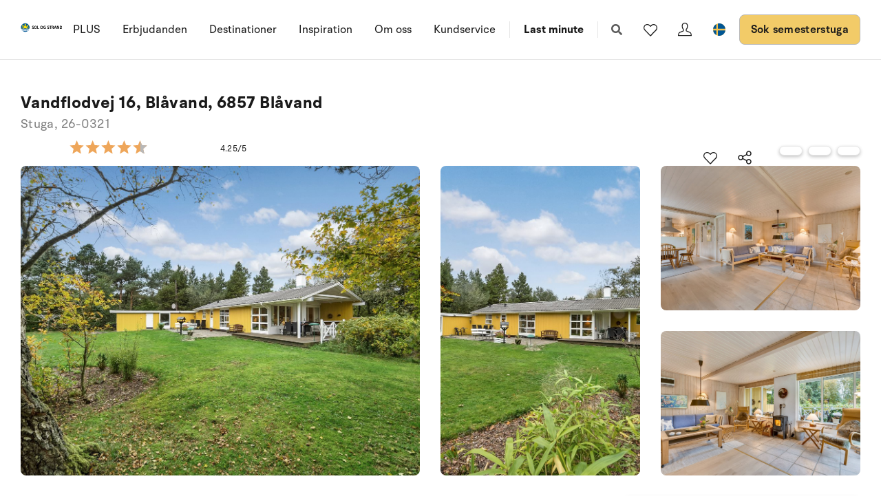

--- FILE ---
content_type: text/html; charset=utf-8
request_url: https://www.sologstrand.se/stugor/26-0321
body_size: 21683
content:
<!DOCTYPE html>
<html lang="sv-SE" data-alt-lang="" data-currency="SEK" data-raptor-content-id="">
<head>
  <script id="CookieConsent" src="https://policy.app.cookieinformation.com/uc.js" data-culture="sv" data-gcm-enabled="false" type="text/javascript"></script>



    <!-- Google Tag Manager -->
    <script>!function () { "use strict"; function l(e) { for (var t = e, r = 0, n = document.cookie.split(";"); r < n.length; r++) { var o = n[r].split("="); if (o[0].trim() === t) return o[1] } } function s(e) { return localStorage.getItem(e) } function u(e) { return window[e] } function A(e, t) { e = document.querySelector(e); return t ? null == e ? void 0 : e.getAttribute(t) : null == e ? void 0 : e.textContent } var e = window, t = document, r = "script", n = "dataLayer", o = "https://ss.sologstrand.dk", a = "", i = "cru8zzbiottc", c = "3i02=aWQ9R1RNLUtGNFJWNQ%3D%3D&page=2", g = "stapeUserId", v = "", E = "", d = !1; try { var d = !!g && (m = navigator.userAgent, !!(m = new RegExp("Version/([0-9._]+)(.*Mobile)?.*Safari.*").exec(m))) && 16.4 <= parseFloat(m[1]), f = "stapeUserId" === g, I = d && !f ? function (e, t, r) { void 0 === t && (t = ""); var n = { cookie: l, localStorage: s, jsVariable: u, cssSelector: A }, t = Array.isArray(t) ? t : [t]; if (e && n[e]) for (var o = n[e], a = 0, i = t; a < i.length; a++) { var c = i[a], c = r ? o(c, r) : o(c); if (c) return c } else console.warn("invalid uid source", e) }(g, v, E) : void 0; d = d && (!!I || f) } catch (e) { console.error(e) } var m = e, g = (m[n] = m[n] || [], m[n].push({ "gtm.start": (new Date).getTime(), event: "gtm.js" }), t.getElementsByTagName(r)[0]), v = I ? "&bi=" + encodeURIComponent(I) : "", E = t.createElement(r), f = (d && (i = 8 < i.length ? i.replace(/([a-z]{8}$)/, "kp$1") : "kp" + i), !d && a ? a : o); E.async = !0, E.src = f + "/" + i + ".js?" + c + v, null != (e = g.parentNode) && e.insertBefore(E, g) }();</script>
    <!-- End Google Tag Manager -->

  <script defer src="https://maps.googleapis.com/maps/api/js?key=AIzaSyDLkYrzQrItp04YWV1p0xizc9SxJUmvdTc"></script>
  <script defer type="module" src="/dist/assets/init-DiBt15Aj.js"></script>
  <script defer type="module" src="/dist/assets/helpers-l0sNRNKZ.js"></script>
  <script defer type="module" src="/dist/assets/app-DgKUifiU.js"></script>
  <meta name="p:domain_verify" content="f48ab2a5fcc4b1df3c56dcfda1629d58" />
  <meta name="google-site-verification" content="jtTOitX6tNJNdLoqSjklqdvZ0wRTK_0G2BKk-IBMwB0" />

  
<link rel="preconnect" href="https://fonts.gstatic.com">
<link rel="preconnect" href="https://pro.fontawesome.com">

<link rel="stylesheet" href="https://fonts.googleapis.com/icon?family=Material+Icons" media="print" onload="this.media='all'; this.onload=null;" crossorigin="anonymous" />
<link rel="stylesheet" href="https://pro.fontawesome.com/releases/v5.10.0/css/solid.css" media="print" onload="this.media='all'; this.onload=null;" crossorigin="anonymous" data-auto-a11y="true" />
<link rel="stylesheet" href="https://pro.fontawesome.com/releases/v5.10.0/css/brands.css" media="print" onload="this.media='all'; this.onload=null;" crossorigin="anonymous" data-auto-a11y="true" />
<link rel="stylesheet" href="https://pro.fontawesome.com/releases/v5.10.0/css/fontawesome.css" media="print" onload="this.media='all'; this.onload=null;" crossorigin="anonymous" data-auto-a11y="true" />
<link rel="stylesheet" href="/dist/assets/main-RhJk_Jpd.css" />


  
        <meta name="description" content="Semesterstugan l&#xE4;mpar sig f&#xF6;r 4 personer. Fritidsbostaden &#xE4;r p&#xE5; 76 m&#xB2; och &#xE4;r byggd i 1978. &#xC5;r 2005 genomgick fritidsbostaden en delvis renovering....">
        <meta property="og:description" content="Semesterstugan l&#xE4;mpar sig f&#xF6;r 4 personer. Fritidsbostaden &#xE4;r p&#xE5; 76 m&#xB2; och &#xE4;r byggd i 1978. &#xC5;r 2005 genomgick fritidsbostaden en delvis renovering...." />
        <meta name="twitter:description" content="Semesterstugan l&#xE4;mpar sig f&#xF6;r 4 personer. Fritidsbostaden &#xE4;r p&#xE5; 76 m&#xB2; och &#xE4;r byggd i 1978. &#xC5;r 2005 genomgick fritidsbostaden en delvis renovering....">
        <meta property="product:availability" content="in stock">
        <meta property="product:retailer_item_id" content="26-0321">
        <meta property="product:price:amount" content="6143.0">
        <meta property="product:price:currency" content="SEK">
        <meta property="og:image" content="https://images.sologstrand.dk/001_26-0321_000_005.jpg" />
        <meta name="twitter:image" content="https://images.sologstrand.dk/001_26-0321_000_005.jpg" />           
        <link rel="alternate" hreflang="da"  href="https://www.sologstrand.dk/hus/26-0321" />
        <link rel="alternate" hreflang="de" href="https://www.sonneundstrand.de/ferienhaus/26-0321" />
        <link rel="alternate" hreflang="no" href="https://www.sologstrand.no/feriehus/26-0321" />
        <link rel="alternate" hreflang="nl" href="https://www.sologstrand.nl/vakantiehuiz/26-0321" />
        <link rel="alternate" hreflang="sv" href="https://www.sologstrand.se/stugor/26-0321" />
        <link rel="alternate" hreflang="x-default" href="https://www.sologstrand.com/house/26-0321" />

<meta charset="utf-8">
<meta http-equiv="x-ua-compatible" content="ie=edge">
<meta name="viewport" content="width=device-width, initial-scale=1">
<title>Stuga 26-0321 i Bl&#xE5;vand, V&#xE4;stjylland - Sol og Strand</title>

  <link rel="canonical" href="https://www.sologstrand.se/stugor/26-0321" />

<meta name="twitter:card" content="summary_large_image">
<meta name="twitter:title" content="Stuga 26-0321 i Bl&#xE5;vand, V&#xE4;stjylland - Sol og Strand">

<meta property="og:title" content="Stuga 26-0321 i Bl&#xE5;vand, V&#xE4;stjylland - Sol og Strand" />
<meta property="og:type" content="website" />
<meta property="og:url" content="https://www.sologstrand.se/stugor/26-0321">


  <meta name="og:site_name" content="Sol og Strand" />



  

  <script id="config" type="application/json">
    {
    "integrationBrokerUrl":"https://api.sologstrand.dk",
    "housePageUrl":"/stugor",
    "searchPageUrl": "/sok-semesterstuga",
    "checkoutPageUrl": "/checkout",
    "customerAreaUrl": "/min-order",
    "siteCurrency": "SEK",
    "siteName": "Sol og Strand",
    "currentPageKey": "fa034839-f25d-48ff-bda8-b762ce529058",
    "attractionsSearchPageUrl": "/attraktioner/soek",
    "attractionDetailsPageUrl": "/attraktioner/attraktion",
    "attractionsPage": "/attraktioner",
    "siteLanguageId": "sv",
    "currentUrlDa": "https://www.sologstrand.dk/hus/26-0321",
    "currentUrlDe": "https://www.sonneundstrand.de/ferienhaus/26-0321",
    "currentUrlSe": "https://www.sologstrand.se/stugor/26-0321",
    "currentUrlNo": "https://www.sologstrand.no/feriehus/26-0321",
    "currentUrlUk": "https://www.sologstrand.com/house/26-0321",
    "currentUrlNl": "https://www.sologstrand.nl/vakantiehuiz/26-0321",
    "debugMode": "false"
    }
  </script>
  
    <script type="text/javascript">
    const setMomentLocale = function(moment) {
        if(moment != undefined){
            moment.locale('sv-SE', {"months":["Januari","Februari","Mars","April","Maj","Juni","Juli","Augusti","September","Oktober","November","December"],"monthsShort":["Jan","Feb","Mar","Apr","Maj","Jun","Jul","Aug","Sep","Okt","Nov","Dec"],"monthsParseExact":true,"weekdays":["Söndag","Måndag","Tisdag","Onsdag","Torsdag","Fredag","Lördag"],"weekdaysShort":["Sön","Mån","Tis","Ons","Tor","Fre","Lör"],"weekdaysMin":["Sö","Må","Ti","On","To","Fr","Lö"],"weekdaysParseExact":true,"week":{"dow":1,"doy":7}});
        }
    };
</script>
  

    <script type="text/javascript">
      window.raptor||(window.raptor={q:[{event:"trackevent",params:{p1:"pageview"}}],push:function(event,params,options){this.q.push({event:event,params:params,options:options})},customerId:"16020",serverSideCookies: ['rsa']});
    </script>
<script type="text/javascript">!function(T,l,y){var S=T.location,k="script",D="instrumentationKey",C="ingestionendpoint",I="disableExceptionTracking",E="ai.device.",b="toLowerCase",w="crossOrigin",N="POST",e="appInsightsSDK",t=y.name||"appInsights";(y.name||T[e])&&(T[e]=t);var n=T[t]||function(d){var g=!1,f=!1,m={initialize:!0,queue:[],sv:"5",version:2,config:d};function v(e,t){var n={},a="Browser";return n[E+"id"]=a[b](),n[E+"type"]=a,n["ai.operation.name"]=S&&S.pathname||"_unknown_",n["ai.internal.sdkVersion"]="javascript:snippet_"+(m.sv||m.version),{time:function(){var e=new Date;function t(e){var t=""+e;return 1===t.length&&(t="0"+t),t}return e.getUTCFullYear()+"-"+t(1+e.getUTCMonth())+"-"+t(e.getUTCDate())+"T"+t(e.getUTCHours())+":"+t(e.getUTCMinutes())+":"+t(e.getUTCSeconds())+"."+((e.getUTCMilliseconds()/1e3).toFixed(3)+"").slice(2,5)+"Z"}(),iKey:e,name:"Microsoft.ApplicationInsights."+e.replace(/-/g,"")+"."+t,sampleRate:100,tags:n,data:{baseData:{ver:2}}}}var h=d.url||y.src;if(h){function a(e){var t,n,a,i,r,o,s,c,u,p,l;g=!0,m.queue=[],f||(f=!0,t=h,s=function(){var e={},t=d.connectionString;if(t)for(var n=t.split(";"),a=0;a<n.length;a++){var i=n[a].split("=");2===i.length&&(e[i[0][b]()]=i[1])}if(!e[C]){var r=e.endpointsuffix,o=r?e.location:null;e[C]="https://"+(o?o+".":"")+"dc."+(r||"services.visualstudio.com")}return e}(),c=s[D]||d[D]||"",u=s[C],p=u?u+"/v2/track":d.endpointUrl,(l=[]).push((n="SDK LOAD Failure: Failed to load Application Insights SDK script (See stack for details)",a=t,i=p,(o=(r=v(c,"Exception")).data).baseType="ExceptionData",o.baseData.exceptions=[{typeName:"SDKLoadFailed",message:n.replace(/\./g,"-"),hasFullStack:!1,stack:n+"\nSnippet failed to load ["+a+"] -- Telemetry is disabled\nHelp Link: https://go.microsoft.com/fwlink/?linkid=2128109\nHost: "+(S&&S.pathname||"_unknown_")+"\nEndpoint: "+i,parsedStack:[]}],r)),l.push(function(e,t,n,a){var i=v(c,"Message"),r=i.data;r.baseType="MessageData";var o=r.baseData;return o.message='AI (Internal): 99 message:"'+("SDK LOAD Failure: Failed to load Application Insights SDK script (See stack for details) ("+n+")").replace(/\"/g,"")+'"',o.properties={endpoint:a},i}(0,0,t,p)),function(e,t){if(JSON){var n=T.fetch;if(n&&!y.useXhr)n(t,{method:N,body:JSON.stringify(e),mode:"cors"});else if(XMLHttpRequest){var a=new XMLHttpRequest;a.open(N,t),a.setRequestHeader("Content-type","application/json"),a.send(JSON.stringify(e))}}}(l,p))}function i(e,t){f||setTimeout(function(){!t&&m.core||a()},500)}var e=function(){var n=l.createElement(k);n.src=h;var e=y[w];return!e&&""!==e||"undefined"==n[w]||(n[w]=e),n.onload=i,n.onerror=a,n.onreadystatechange=function(e,t){"loaded"!==n.readyState&&"complete"!==n.readyState||i(0,t)},n}();y.ld<0?l.getElementsByTagName("head")[0].appendChild(e):setTimeout(function(){l.getElementsByTagName(k)[0].parentNode.appendChild(e)},y.ld||0)}try{m.cookie=l.cookie}catch(p){}function t(e){for(;e.length;)!function(t){m[t]=function(){var e=arguments;g||m.queue.push(function(){m[t].apply(m,e)})}}(e.pop())}var n="track",r="TrackPage",o="TrackEvent";t([n+"Event",n+"PageView",n+"Exception",n+"Trace",n+"DependencyData",n+"Metric",n+"PageViewPerformance","start"+r,"stop"+r,"start"+o,"stop"+o,"addTelemetryInitializer","setAuthenticatedUserContext","clearAuthenticatedUserContext","flush"]),m.SeverityLevel={Verbose:0,Information:1,Warning:2,Error:3,Critical:4};var s=(d.extensionConfig||{}).ApplicationInsightsAnalytics||{};if(!0!==d[I]&&!0!==s[I]){var c="onerror";t(["_"+c]);var u=T[c];T[c]=function(e,t,n,a,i){var r=u&&u(e,t,n,a,i);return!0!==r&&m["_"+c]({message:e,url:t,lineNumber:n,columnNumber:a,error:i}),r},d.autoExceptionInstrumented=!0}return m}(y.cfg);function a(){y.onInit&&y.onInit(n)}(T[t]=n).queue&&0===n.queue.length?(n.queue.push(a),n.trackPageView({})):a()}(window,document,{
src: "https://js.monitor.azure.com/scripts/b/ai.2.min.js", // The SDK URL Source
crossOrigin: "anonymous", 
cfg: { // Application Insights Configuration
    connectionString: 'InstrumentationKey=3765ee22-a758-4e7b-a8e4-ad094234bb6f;IngestionEndpoint=https://westeurope-5.in.applicationinsights.azure.com/;LiveEndpoint=https://westeurope.livediagnostics.monitor.azure.com/;ApplicationId=89d042b4-41c8-4e95-a2e9-289bd72749a8'
}});</script></head>
<body class="page-loading house-class-true search-class-false">
  <!-- Google Tag Manager (noscript) -->
    <noscript><iframe src="https://ss.sologstrand.dk/ns.html?id=GTM-KF4RV5" height="0" width="0" style="display:none;visibility:hidden"></iframe></noscript>
  <!-- End Google Tag Manager (noscript) -->

  <div id="combine"
       v-bind:class="{'mobile-nav-visible': MobileNavVisible,
        'mini-cart-visible': MiniCartVisible,
        'search-visible': SearchModalVisible,
        'store-filter-visible' : FilterVisible}">
    <div id="megaMenuOverlay" ref="megaMenuOverlay"></div>

      <navigationbar logo-url="https://www.sologstrand.se/media/za4dihco/logo_sos_sommerhusudl_nl_neg_black.svg" :hide-raffle="false" site-alt="Sol og Strand" current-id="6370" :simple="false"></navigationbar>

    
    <housepage :house-init-data="{&#xD;&#xA;  &quot;id&quot;: &quot;26-0321&quot;,&#xD;&#xA;  &quot;regionId&quot;: 24,&#xD;&#xA;  &quot;regionName&quot;: &quot;V&#xE4;stjylland&quot;,&#xD;&#xA;  &quot;areaId&quot;: 649,&#xD;&#xA;  &quot;areaName&quot;: &quot;Bl&#xE5;vand&quot;,&#xD;&#xA;  &quot;destinationId&quot;: 650,&#xD;&#xA;  &quot;destinationName&quot;: &quot;Bl&#xE5;vand&quot;,&#xD;&#xA;  &quot;location&quot;: [&#xD;&#xA;    8.143535,&#xD;&#xA;    55.559143&#xD;&#xA;  ],&#xD;&#xA;  &quot;typeId&quot;: 55,&#xD;&#xA;  &quot;typeName&quot;: &quot;Stuga&quot;,&#xD;&#xA;  &quot;totalGuests&quot;: 4,&#xD;&#xA;  &quot;adults&quot;: 4,&#xD;&#xA;  &quot;children&quot;: 3,&#xD;&#xA;  &quot;infants&quot;: 3,&#xD;&#xA;  &quot;pets&quot;: 0,&#xD;&#xA;  &quot;rating&quot;: 3,&#xD;&#xA;  &quot;description&quot;: [&#xD;&#xA;    {&#xD;&#xA;      &quot;header&quot;: &quot;Inredning&quot;,&#xD;&#xA;      &quot;text&quot;: &quot;Semesterstugan l&#xE4;mpar sig f&#xF6;r 4 personer. Fritidsbostaden &#xE4;r p&#xE5; 76 m&#xB2; och &#xE4;r byggd i 1978. &#xC5;r 2005 genomgick fritidsbostaden en delvis renovering. Det &#xE4;r icke till&#xE5;tet at ta med hus-djur. Fritidsbostaden har tv&#xE4;ttmaskine. Fryskapacitet p&#xE5; 30 liter. Det finns dessutom 1 vedeldad kamin.&quot;&#xD;&#xA;    },&#xD;&#xA;    {&#xD;&#xA;      &quot;header&quot;: &quot;Utanf&#xF6;r&quot;,&#xD;&#xA;      &quot;text&quot;: &quot;Fritidsbostaden ligger p&#xE5; en 2300 m&#xB2; stor naturtomt. Avst&#xE5;nd till hav &#xE4;r 1900 m. N&#xE4;rmeste aff&#xE4;r ligger p&#xE5; ett avst&#xE5;nd av 400 m. Till fritidsbostaden h&#xF6;r 40 m&#xB2; terrass. Dessutom finns det 10 m&#xB2; &#xF6;vert&#xE4;ckt terrass. Redskapsutrymmet. Gunga. Sandl&#xE5;da. Det finns carport till f&#xF6;rfogande. P-plats p&#xE5; tomten.&quot;&#xD;&#xA;    },&#xD;&#xA;    {&#xD;&#xA;      &quot;header&quot;: &quot;Sovf&#xF6;rh&#xE5;llande&quot;,&#xD;&#xA;      &quot;text&quot;: &quot;Det finns totalt 2 sovrum. S&#xE4;ngplatserna f&#xF6;rdelar sig p&#xE5;: 4 sovplatser i dubbels&#xE4;ngar.&quot;&#xD;&#xA;    },&#xD;&#xA;    {&#xD;&#xA;      &quot;header&quot;: &quot;K&#xF6;k&quot;,&#xD;&#xA;      &quot;text&quot;: &quot;K&#xF6;ket &#xE4;r utrustad med 1 kylsk&#xE5;p Det finns 4 keramiska spish&#xE4;llar, bakugn, mikrov&#xE5;gsugn samt diskmaskin.&quot;&#xD;&#xA;    },&#xD;&#xA;    {&#xD;&#xA;      &quot;header&quot;: &quot;Toalett och bad&quot;,&#xD;&#xA;      &quot;text&quot;: &quot;Det finns 1 badrum med duschkabin och 1 toalett.. Det finns golvv&#xE4;rme i 1 badrum.&quot;&#xD;&#xA;    },&#xD;&#xA;    {&#xD;&#xA;      &quot;header&quot;: &quot;Multimedier&quot;,&#xD;&#xA;      &quot;text&quot;: &quot;I fritidsbostaden finns det 1 stk. TV. DVD-spelare. Stereoanl&#xE4;ggning. &#xC5;tminstone 4 danska kanaler. &#xC5;tminstone 4 tyska kanaler.Det finns Internet via kabel till f&#xF6;rfogande. Det finns tr&#xE5;dl&#xF6;s Internet till f&#xF6;rfogande.&quot;&#xD;&#xA;    }&#xD;&#xA;  ],&#xD;&#xA;  &quot;selectedProperties&quot;: [&#xD;&#xA;    {&#xD;&#xA;      &quot;id&quot;: &quot;444&quot;,&#xD;&#xA;      &quot;dataType&quot;: &quot;Boolean&quot;,&#xD;&#xA;      &quot;value&quot;: true,&#xD;&#xA;      &quot;subProperties&quot;: null&#xD;&#xA;    },&#xD;&#xA;    {&#xD;&#xA;      &quot;id&quot;: &quot;115&quot;,&#xD;&#xA;      &quot;dataType&quot;: &quot;Boolean&quot;,&#xD;&#xA;      &quot;value&quot;: true,&#xD;&#xA;      &quot;subProperties&quot;: null&#xD;&#xA;    },&#xD;&#xA;    {&#xD;&#xA;      &quot;id&quot;: &quot;144&quot;,&#xD;&#xA;      &quot;dataType&quot;: &quot;Boolean&quot;,&#xD;&#xA;      &quot;value&quot;: true,&#xD;&#xA;      &quot;subProperties&quot;: null&#xD;&#xA;    },&#xD;&#xA;    {&#xD;&#xA;      &quot;id&quot;: &quot;80&quot;,&#xD;&#xA;      &quot;dataType&quot;: &quot;Number&quot;,&#xD;&#xA;      &quot;value&quot;: 10,&#xD;&#xA;      &quot;subProperties&quot;: null&#xD;&#xA;    },&#xD;&#xA;    {&#xD;&#xA;      &quot;id&quot;: &quot;317&quot;,&#xD;&#xA;      &quot;dataType&quot;: &quot;Number&quot;,&#xD;&#xA;      &quot;value&quot;: 2,&#xD;&#xA;      &quot;subProperties&quot;: null&#xD;&#xA;    }&#xD;&#xA;  ],&#xD;&#xA;  &quot;propertyGroups&quot;: [&#xD;&#xA;    {&#xD;&#xA;      &quot;id&quot;: &quot;house&quot;,&#xD;&#xA;      &quot;properties&quot;: [&#xD;&#xA;        {&#xD;&#xA;          &quot;id&quot;: &quot;outdoor_kitchen&quot;,&#xD;&#xA;          &quot;dataType&quot;: &quot;Boolean&quot;,&#xD;&#xA;          &quot;value&quot;: false,&#xD;&#xA;          &quot;subProperties&quot;: null&#xD;&#xA;        },&#xD;&#xA;        {&#xD;&#xA;          &quot;id&quot;: &quot;gas_fireplace&quot;,&#xD;&#xA;          &quot;dataType&quot;: &quot;Boolean&quot;,&#xD;&#xA;          &quot;value&quot;: false,&#xD;&#xA;          &quot;subProperties&quot;: null&#xD;&#xA;        },&#xD;&#xA;        {&#xD;&#xA;          &quot;id&quot;: &quot;bonfire&quot;,&#xD;&#xA;          &quot;dataType&quot;: &quot;Boolean&quot;,&#xD;&#xA;          &quot;value&quot;: false,&#xD;&#xA;          &quot;subProperties&quot;: null&#xD;&#xA;        },&#xD;&#xA;        {&#xD;&#xA;          &quot;id&quot;: &quot;shelter&quot;,&#xD;&#xA;          &quot;dataType&quot;: &quot;Boolean&quot;,&#xD;&#xA;          &quot;value&quot;: false,&#xD;&#xA;          &quot;subProperties&quot;: null&#xD;&#xA;        },&#xD;&#xA;        {&#xD;&#xA;          &quot;id&quot;: &quot;golf&quot;,&#xD;&#xA;          &quot;dataType&quot;: &quot;Boolean&quot;,&#xD;&#xA;          &quot;value&quot;: false,&#xD;&#xA;          &quot;subProperties&quot;: null&#xD;&#xA;        },&#xD;&#xA;        {&#xD;&#xA;          &quot;id&quot;: &quot;greenfee&quot;,&#xD;&#xA;          &quot;dataType&quot;: &quot;Boolean&quot;,&#xD;&#xA;          &quot;value&quot;: false,&#xD;&#xA;          &quot;subProperties&quot;: null&#xD;&#xA;        },&#xD;&#xA;        {&#xD;&#xA;          &quot;id&quot;: &quot;consumption_included&quot;,&#xD;&#xA;          &quot;dataType&quot;: &quot;Boolean&quot;,&#xD;&#xA;          &quot;value&quot;: false,&#xD;&#xA;          &quot;subProperties&quot;: null&#xD;&#xA;        },&#xD;&#xA;        {&#xD;&#xA;          &quot;id&quot;: &quot;new_house&quot;,&#xD;&#xA;          &quot;dataType&quot;: &quot;Boolean&quot;,&#xD;&#xA;          &quot;value&quot;: false,&#xD;&#xA;          &quot;subProperties&quot;: null&#xD;&#xA;        },&#xD;&#xA;        {&#xD;&#xA;          &quot;id&quot;: &quot;focus_house&quot;,&#xD;&#xA;          &quot;dataType&quot;: &quot;Boolean&quot;,&#xD;&#xA;          &quot;value&quot;: false,&#xD;&#xA;          &quot;subProperties&quot;: null&#xD;&#xA;        },&#xD;&#xA;        {&#xD;&#xA;          &quot;id&quot;: &quot;bedrooms&quot;,&#xD;&#xA;          &quot;dataType&quot;: &quot;Number&quot;,&#xD;&#xA;          &quot;value&quot;: 2,&#xD;&#xA;          &quot;subProperties&quot;: null&#xD;&#xA;        },&#xD;&#xA;        {&#xD;&#xA;          &quot;id&quot;: &quot;max_adults&quot;,&#xD;&#xA;          &quot;dataType&quot;: &quot;Number&quot;,&#xD;&#xA;          &quot;value&quot;: 4,&#xD;&#xA;          &quot;subProperties&quot;: null&#xD;&#xA;        },&#xD;&#xA;        {&#xD;&#xA;          &quot;id&quot;: &quot;beds&quot;,&#xD;&#xA;          &quot;dataType&quot;: &quot;Number&quot;,&#xD;&#xA;          &quot;value&quot;: 4,&#xD;&#xA;          &quot;subProperties&quot;: null&#xD;&#xA;        },&#xD;&#xA;        {&#xD;&#xA;          &quot;id&quot;: &quot;fenced_area&quot;,&#xD;&#xA;          &quot;dataType&quot;: &quot;Boolean&quot;,&#xD;&#xA;          &quot;value&quot;: false,&#xD;&#xA;          &quot;subProperties&quot;: null&#xD;&#xA;        },&#xD;&#xA;        {&#xD;&#xA;          &quot;id&quot;: &quot;terrace&quot;,&#xD;&#xA;          &quot;dataType&quot;: &quot;Boolean&quot;,&#xD;&#xA;          &quot;value&quot;: true,&#xD;&#xA;          &quot;subProperties&quot;: [&#xD;&#xA;            {&#xD;&#xA;              &quot;id&quot;: &quot;terrace&quot;,&#xD;&#xA;              &quot;dataType&quot;: &quot;Number&quot;,&#xD;&#xA;              &quot;value&quot;: 40,&#xD;&#xA;              &quot;subProperties&quot;: null&#xD;&#xA;            }&#xD;&#xA;          ]&#xD;&#xA;        },&#xD;&#xA;        {&#xD;&#xA;          &quot;id&quot;: &quot;roofed_terrace&quot;,&#xD;&#xA;          &quot;dataType&quot;: &quot;Boolean&quot;,&#xD;&#xA;          &quot;value&quot;: true,&#xD;&#xA;          &quot;subProperties&quot;: [&#xD;&#xA;            {&#xD;&#xA;              &quot;id&quot;: &quot;roofed_terrace&quot;,&#xD;&#xA;              &quot;dataType&quot;: &quot;Number&quot;,&#xD;&#xA;              &quot;value&quot;: 10,&#xD;&#xA;              &quot;subProperties&quot;: null&#xD;&#xA;            }&#xD;&#xA;          ]&#xD;&#xA;        },&#xD;&#xA;        {&#xD;&#xA;          &quot;id&quot;: &quot;fenced_terrace&quot;,&#xD;&#xA;          &quot;dataType&quot;: &quot;Boolean&quot;,&#xD;&#xA;          &quot;value&quot;: false,&#xD;&#xA;          &quot;subProperties&quot;: []&#xD;&#xA;        },&#xD;&#xA;        {&#xD;&#xA;          &quot;id&quot;: &quot;parking&quot;,&#xD;&#xA;          &quot;dataType&quot;: &quot;Boolean&quot;,&#xD;&#xA;          &quot;value&quot;: true,&#xD;&#xA;          &quot;subProperties&quot;: null&#xD;&#xA;        },&#xD;&#xA;        {&#xD;&#xA;          &quot;id&quot;: &quot;pets_allowed&quot;,&#xD;&#xA;          &quot;dataType&quot;: &quot;Boolean&quot;,&#xD;&#xA;          &quot;value&quot;: false,&#xD;&#xA;          &quot;subProperties&quot;: []&#xD;&#xA;        },&#xD;&#xA;        {&#xD;&#xA;          &quot;id&quot;: &quot;playground_equipment&quot;,&#xD;&#xA;          &quot;dataType&quot;: &quot;Boolean&quot;,&#xD;&#xA;          &quot;value&quot;: true,&#xD;&#xA;          &quot;subProperties&quot;: null&#xD;&#xA;        },&#xD;&#xA;        {&#xD;&#xA;          &quot;id&quot;: &quot;area_size&quot;,&#xD;&#xA;          &quot;dataType&quot;: &quot;Number&quot;,&#xD;&#xA;          &quot;value&quot;: 2300,&#xD;&#xA;          &quot;subProperties&quot;: null&#xD;&#xA;        },&#xD;&#xA;        {&#xD;&#xA;          &quot;id&quot;: &quot;house_size&quot;,&#xD;&#xA;          &quot;dataType&quot;: &quot;Number&quot;,&#xD;&#xA;          &quot;value&quot;: 76,&#xD;&#xA;          &quot;subProperties&quot;: null&#xD;&#xA;        },&#xD;&#xA;        {&#xD;&#xA;          &quot;id&quot;: &quot;toilets&quot;,&#xD;&#xA;          &quot;dataType&quot;: &quot;Number&quot;,&#xD;&#xA;          &quot;value&quot;: 1,&#xD;&#xA;          &quot;subProperties&quot;: null&#xD;&#xA;        },&#xD;&#xA;        {&#xD;&#xA;          &quot;id&quot;: &quot;activity_room&quot;,&#xD;&#xA;          &quot;dataType&quot;: &quot;Boolean&quot;,&#xD;&#xA;          &quot;value&quot;: false,&#xD;&#xA;          &quot;subProperties&quot;: null&#xD;&#xA;        },&#xD;&#xA;        {&#xD;&#xA;          &quot;id&quot;: &quot;wood_stove&quot;,&#xD;&#xA;          &quot;dataType&quot;: &quot;Boolean&quot;,&#xD;&#xA;          &quot;value&quot;: true,&#xD;&#xA;          &quot;subProperties&quot;: null&#xD;&#xA;        },&#xD;&#xA;        {&#xD;&#xA;          &quot;id&quot;: &quot;bio_stove&quot;,&#xD;&#xA;          &quot;dataType&quot;: &quot;Boolean&quot;,&#xD;&#xA;          &quot;value&quot;: false,&#xD;&#xA;          &quot;subProperties&quot;: null&#xD;&#xA;        },&#xD;&#xA;        {&#xD;&#xA;          &quot;id&quot;: &quot;year_built&quot;,&#xD;&#xA;          &quot;dataType&quot;: &quot;Number&quot;,&#xD;&#xA;          &quot;value&quot;: 1978,&#xD;&#xA;          &quot;subProperties&quot;: null&#xD;&#xA;        },&#xD;&#xA;        {&#xD;&#xA;          &quot;id&quot;: &quot;year_renovated&quot;,&#xD;&#xA;          &quot;dataType&quot;: &quot;Number&quot;,&#xD;&#xA;          &quot;value&quot;: 2005,&#xD;&#xA;          &quot;subProperties&quot;: null&#xD;&#xA;        },&#xD;&#xA;        {&#xD;&#xA;          &quot;id&quot;: &quot;fishing&quot;,&#xD;&#xA;          &quot;dataType&quot;: &quot;Boolean&quot;,&#xD;&#xA;          &quot;value&quot;: false,&#xD;&#xA;          &quot;subProperties&quot;: null&#xD;&#xA;        },&#xD;&#xA;        {&#xD;&#xA;          &quot;id&quot;: &quot;wheelchair&quot;,&#xD;&#xA;          &quot;dataType&quot;: &quot;Boolean&quot;,&#xD;&#xA;          &quot;value&quot;: false,&#xD;&#xA;          &quot;subProperties&quot;: null&#xD;&#xA;        },&#xD;&#xA;        {&#xD;&#xA;          &quot;id&quot;: &quot;luxury&quot;,&#xD;&#xA;          &quot;dataType&quot;: &quot;Boolean&quot;,&#xD;&#xA;          &quot;value&quot;: false,&#xD;&#xA;          &quot;subProperties&quot;: null&#xD;&#xA;        },&#xD;&#xA;        {&#xD;&#xA;          &quot;id&quot;: &quot;key_at_house&quot;,&#xD;&#xA;          &quot;dataType&quot;: &quot;Boolean&quot;,&#xD;&#xA;          &quot;value&quot;: true,&#xD;&#xA;          &quot;subProperties&quot;: null&#xD;&#xA;        },&#xD;&#xA;        {&#xD;&#xA;          &quot;id&quot;: &quot;charging_station&quot;,&#xD;&#xA;          &quot;dataType&quot;: &quot;Boolean&quot;,&#xD;&#xA;          &quot;value&quot;: false,&#xD;&#xA;          &quot;subProperties&quot;: [&#xD;&#xA;            {&#xD;&#xA;              &quot;id&quot;: &quot;Ladestik type 2&quot;,&#xD;&#xA;              &quot;dataType&quot;: &quot;Boolean&quot;,&#xD;&#xA;              &quot;value&quot;: false,&#xD;&#xA;              &quot;subProperties&quot;: null&#xD;&#xA;            },&#xD;&#xA;            {&#xD;&#xA;              &quot;id&quot;: &quot;Ladestik CCS-Combo&quot;,&#xD;&#xA;              &quot;dataType&quot;: &quot;Boolean&quot;,&#xD;&#xA;              &quot;value&quot;: false,&#xD;&#xA;              &quot;subProperties&quot;: null&#xD;&#xA;            },&#xD;&#xA;            {&#xD;&#xA;              &quot;id&quot;: &quot;Ladestik CEE&quot;,&#xD;&#xA;              &quot;dataType&quot;: &quot;Boolean&quot;,&#xD;&#xA;              &quot;value&quot;: false,&#xD;&#xA;              &quot;subProperties&quot;: null&#xD;&#xA;            }&#xD;&#xA;          ]&#xD;&#xA;        },&#xD;&#xA;        {&#xD;&#xA;          &quot;id&quot;: &quot;smoking&quot;,&#xD;&#xA;          &quot;dataType&quot;: &quot;Boolean&quot;,&#xD;&#xA;          &quot;value&quot;: true,&#xD;&#xA;          &quot;subProperties&quot;: null&#xD;&#xA;        },&#xD;&#xA;        {&#xD;&#xA;          &quot;id&quot;: &quot;energysafe&quot;,&#xD;&#xA;          &quot;dataType&quot;: &quot;Boolean&quot;,&#xD;&#xA;          &quot;value&quot;: false,&#xD;&#xA;          &quot;subProperties&quot;: null&#xD;&#xA;        },&#xD;&#xA;        {&#xD;&#xA;          &quot;id&quot;: &quot;cone&quot;,&#xD;&#xA;          &quot;dataType&quot;: &quot;Boolean&quot;,&#xD;&#xA;          &quot;value&quot;: false,&#xD;&#xA;          &quot;subProperties&quot;: [&#xD;&#xA;            {&#xD;&#xA;              &quot;id&quot;: &quot;bronzecone&quot;,&#xD;&#xA;              &quot;dataType&quot;: &quot;Boolean&quot;,&#xD;&#xA;              &quot;value&quot;: false,&#xD;&#xA;              &quot;subProperties&quot;: null&#xD;&#xA;            },&#xD;&#xA;            {&#xD;&#xA;              &quot;id&quot;: &quot;silvercone&quot;,&#xD;&#xA;              &quot;dataType&quot;: &quot;Boolean&quot;,&#xD;&#xA;              &quot;value&quot;: false,&#xD;&#xA;              &quot;subProperties&quot;: null&#xD;&#xA;            },&#xD;&#xA;            {&#xD;&#xA;              &quot;id&quot;: &quot;goldcone&quot;,&#xD;&#xA;              &quot;dataType&quot;: &quot;Boolean&quot;,&#xD;&#xA;              &quot;value&quot;: false,&#xD;&#xA;              &quot;subProperties&quot;: null&#xD;&#xA;            }&#xD;&#xA;          ]&#xD;&#xA;        }&#xD;&#xA;      ]&#xD;&#xA;    },&#xD;&#xA;    {&#xD;&#xA;      &quot;id&quot;: &quot;appliances&quot;,&#xD;&#xA;      &quot;properties&quot;: [&#xD;&#xA;        {&#xD;&#xA;          &quot;id&quot;: &quot;washing_machine&quot;,&#xD;&#xA;          &quot;dataType&quot;: &quot;Boolean&quot;,&#xD;&#xA;          &quot;value&quot;: true,&#xD;&#xA;          &quot;subProperties&quot;: null&#xD;&#xA;        },&#xD;&#xA;        {&#xD;&#xA;          &quot;id&quot;: &quot;dish_washer&quot;,&#xD;&#xA;          &quot;dataType&quot;: &quot;Boolean&quot;,&#xD;&#xA;          &quot;value&quot;: true,&#xD;&#xA;          &quot;subProperties&quot;: null&#xD;&#xA;        },&#xD;&#xA;        {&#xD;&#xA;          &quot;id&quot;: &quot;freezer&quot;,&#xD;&#xA;          &quot;dataType&quot;: &quot;Boolean&quot;,&#xD;&#xA;          &quot;value&quot;: true,&#xD;&#xA;          &quot;subProperties&quot;: null&#xD;&#xA;        },&#xD;&#xA;        {&#xD;&#xA;          &quot;id&quot;: &quot;microwave_oven&quot;,&#xD;&#xA;          &quot;dataType&quot;: &quot;Boolean&quot;,&#xD;&#xA;          &quot;value&quot;: true,&#xD;&#xA;          &quot;subProperties&quot;: null&#xD;&#xA;        },&#xD;&#xA;        {&#xD;&#xA;          &quot;id&quot;: &quot;tumbler&quot;,&#xD;&#xA;          &quot;dataType&quot;: &quot;Boolean&quot;,&#xD;&#xA;          &quot;value&quot;: false,&#xD;&#xA;          &quot;subProperties&quot;: null&#xD;&#xA;        },&#xD;&#xA;        {&#xD;&#xA;          &quot;id&quot;: &quot;refrigerator&quot;,&#xD;&#xA;          &quot;dataType&quot;: &quot;Boolean&quot;,&#xD;&#xA;          &quot;value&quot;: true,&#xD;&#xA;          &quot;subProperties&quot;: null&#xD;&#xA;        },&#xD;&#xA;        {&#xD;&#xA;          &quot;id&quot;: &quot;oven&quot;,&#xD;&#xA;          &quot;dataType&quot;: &quot;Boolean&quot;,&#xD;&#xA;          &quot;value&quot;: true,&#xD;&#xA;          &quot;subProperties&quot;: null&#xD;&#xA;        },&#xD;&#xA;        {&#xD;&#xA;          &quot;id&quot;: &quot;cooking_plates&quot;,&#xD;&#xA;          &quot;dataType&quot;: &quot;Boolean&quot;,&#xD;&#xA;          &quot;value&quot;: true,&#xD;&#xA;          &quot;subProperties&quot;: null&#xD;&#xA;        }&#xD;&#xA;      ]&#xD;&#xA;    },&#xD;&#xA;    {&#xD;&#xA;      &quot;id&quot;: &quot;wellness&quot;,&#xD;&#xA;      &quot;properties&quot;: [&#xD;&#xA;        {&#xD;&#xA;          &quot;id&quot;: &quot;swimming_pool_indoor&quot;,&#xD;&#xA;          &quot;dataType&quot;: &quot;Boolean&quot;,&#xD;&#xA;          &quot;value&quot;: false,&#xD;&#xA;          &quot;subProperties&quot;: null&#xD;&#xA;        },&#xD;&#xA;        {&#xD;&#xA;          &quot;id&quot;: &quot;swimming_pool_outdoor&quot;,&#xD;&#xA;          &quot;dataType&quot;: &quot;Boolean&quot;,&#xD;&#xA;          &quot;value&quot;: false,&#xD;&#xA;          &quot;subProperties&quot;: null&#xD;&#xA;        },&#xD;&#xA;        {&#xD;&#xA;          &quot;id&quot;: &quot;swimming_pool_shared&quot;,&#xD;&#xA;          &quot;dataType&quot;: &quot;Boolean&quot;,&#xD;&#xA;          &quot;value&quot;: false,&#xD;&#xA;          &quot;subProperties&quot;: null&#xD;&#xA;        },&#xD;&#xA;        {&#xD;&#xA;          &quot;id&quot;: &quot;sauna&quot;,&#xD;&#xA;          &quot;dataType&quot;: &quot;Boolean&quot;,&#xD;&#xA;          &quot;value&quot;: false,&#xD;&#xA;          &quot;subProperties&quot;: null&#xD;&#xA;        },&#xD;&#xA;        {&#xD;&#xA;          &quot;id&quot;: &quot;steam_cabin&quot;,&#xD;&#xA;          &quot;dataType&quot;: &quot;Boolean&quot;,&#xD;&#xA;          &quot;value&quot;: false,&#xD;&#xA;          &quot;subProperties&quot;: null&#xD;&#xA;        },&#xD;&#xA;        {&#xD;&#xA;          &quot;id&quot;: &quot;whirlpool&quot;,&#xD;&#xA;          &quot;dataType&quot;: &quot;Boolean&quot;,&#xD;&#xA;          &quot;value&quot;: false,&#xD;&#xA;          &quot;subProperties&quot;: null&#xD;&#xA;        },&#xD;&#xA;        {&#xD;&#xA;          &quot;id&quot;: &quot;wilderness_tub&quot;,&#xD;&#xA;          &quot;dataType&quot;: &quot;Boolean&quot;,&#xD;&#xA;          &quot;value&quot;: false,&#xD;&#xA;          &quot;subProperties&quot;: null&#xD;&#xA;        },&#xD;&#xA;        {&#xD;&#xA;          &quot;id&quot;: &quot;outdoor_spa&quot;,&#xD;&#xA;          &quot;dataType&quot;: &quot;Boolean&quot;,&#xD;&#xA;          &quot;value&quot;: false,&#xD;&#xA;          &quot;subProperties&quot;: null&#xD;&#xA;        },&#xD;&#xA;        {&#xD;&#xA;          &quot;id&quot;: &quot;sunbed&quot;,&#xD;&#xA;          &quot;dataType&quot;: &quot;Boolean&quot;,&#xD;&#xA;          &quot;value&quot;: false,&#xD;&#xA;          &quot;subProperties&quot;: null&#xD;&#xA;        },&#xD;&#xA;        {&#xD;&#xA;          &quot;id&quot;: &quot;outdoor_sauna&quot;,&#xD;&#xA;          &quot;dataType&quot;: &quot;Boolean&quot;,&#xD;&#xA;          &quot;value&quot;: false,&#xD;&#xA;          &quot;subProperties&quot;: null&#xD;&#xA;        },&#xD;&#xA;        {&#xD;&#xA;          &quot;id&quot;: &quot;Gratis_badeland&quot;,&#xD;&#xA;          &quot;dataType&quot;: &quot;Boolean&quot;,&#xD;&#xA;          &quot;value&quot;: false,&#xD;&#xA;          &quot;subProperties&quot;: []&#xD;&#xA;        }&#xD;&#xA;      ]&#xD;&#xA;    },&#xD;&#xA;    {&#xD;&#xA;      &quot;id&quot;: &quot;distances&quot;,&#xD;&#xA;      &quot;properties&quot;: [&#xD;&#xA;        {&#xD;&#xA;          &quot;id&quot;: &quot;sea&quot;,&#xD;&#xA;          &quot;dataType&quot;: &quot;Number&quot;,&#xD;&#xA;          &quot;value&quot;: 1900,&#xD;&#xA;          &quot;subProperties&quot;: null&#xD;&#xA;        },&#xD;&#xA;        {&#xD;&#xA;          &quot;id&quot;: &quot;shops&quot;,&#xD;&#xA;          &quot;dataType&quot;: &quot;Number&quot;,&#xD;&#xA;          &quot;value&quot;: 400,&#xD;&#xA;          &quot;subProperties&quot;: null&#xD;&#xA;        },&#xD;&#xA;        {&#xD;&#xA;          &quot;id&quot;: &quot;sea_view_from_house&quot;,&#xD;&#xA;          &quot;dataType&quot;: &quot;Boolean&quot;,&#xD;&#xA;          &quot;value&quot;: false,&#xD;&#xA;          &quot;subProperties&quot;: null&#xD;&#xA;        },&#xD;&#xA;        {&#xD;&#xA;          &quot;id&quot;: &quot;sea_view_from_plot&quot;,&#xD;&#xA;          &quot;dataType&quot;: &quot;Boolean&quot;,&#xD;&#xA;          &quot;value&quot;: false,&#xD;&#xA;          &quot;subProperties&quot;: null&#xD;&#xA;        }&#xD;&#xA;      ]&#xD;&#xA;    },&#xD;&#xA;    {&#xD;&#xA;      &quot;id&quot;: &quot;multimedia&quot;,&#xD;&#xA;      &quot;properties&quot;: [&#xD;&#xA;        {&#xD;&#xA;          &quot;id&quot;: &quot;dvd&quot;,&#xD;&#xA;          &quot;dataType&quot;: &quot;Boolean&quot;,&#xD;&#xA;          &quot;value&quot;: true,&#xD;&#xA;          &quot;subProperties&quot;: null&#xD;&#xA;        },&#xD;&#xA;        {&#xD;&#xA;          &quot;id&quot;: &quot;phone&quot;,&#xD;&#xA;          &quot;dataType&quot;: &quot;Boolean&quot;,&#xD;&#xA;          &quot;value&quot;: false,&#xD;&#xA;          &quot;subProperties&quot;: null&#xD;&#xA;        },&#xD;&#xA;        {&#xD;&#xA;          &quot;id&quot;: &quot;gaming_console&quot;,&#xD;&#xA;          &quot;dataType&quot;: &quot;Boolean&quot;,&#xD;&#xA;          &quot;value&quot;: false,&#xD;&#xA;          &quot;subProperties&quot;: null&#xD;&#xA;        },&#xD;&#xA;        {&#xD;&#xA;          &quot;id&quot;: &quot;chromecast&quot;,&#xD;&#xA;          &quot;dataType&quot;: &quot;Boolean&quot;,&#xD;&#xA;          &quot;value&quot;: false,&#xD;&#xA;          &quot;subProperties&quot;: null&#xD;&#xA;        },&#xD;&#xA;        {&#xD;&#xA;          &quot;id&quot;: &quot;internet&quot;,&#xD;&#xA;          &quot;dataType&quot;: &quot;Boolean&quot;,&#xD;&#xA;          &quot;value&quot;: true,&#xD;&#xA;          &quot;subProperties&quot;: []&#xD;&#xA;        },&#xD;&#xA;        {&#xD;&#xA;          &quot;id&quot;: &quot;tv&quot;,&#xD;&#xA;          &quot;dataType&quot;: &quot;Number&quot;,&#xD;&#xA;          &quot;value&quot;: 1,&#xD;&#xA;          &quot;subProperties&quot;: [&#xD;&#xA;            {&#xD;&#xA;              &quot;id&quot;: &quot;danish_channels&quot;,&#xD;&#xA;              &quot;dataType&quot;: &quot;3&quot;,&#xD;&#xA;              &quot;value&quot;: &quot;&gt; 3 danska kanaler&quot;,&#xD;&#xA;              &quot;subProperties&quot;: null&#xD;&#xA;            },&#xD;&#xA;            {&#xD;&#xA;              &quot;id&quot;: &quot;german_channels&quot;,&#xD;&#xA;              &quot;dataType&quot;: &quot;3&quot;,&#xD;&#xA;              &quot;value&quot;: &quot;&gt; 3 tyska kanaler&quot;,&#xD;&#xA;              &quot;subProperties&quot;: null&#xD;&#xA;            }&#xD;&#xA;          ]&#xD;&#xA;        }&#xD;&#xA;      ]&#xD;&#xA;    }&#xD;&#xA;  ],&#xD;&#xA;  &quot;address&quot;: {&#xD;&#xA;    &quot;additionalAddress&quot;: &quot;&quot;,&#xD;&#xA;    &quot;city&quot;: &quot;Bl&#xE5;vand&quot;,&#xD;&#xA;    &quot;countryIsoCode&quot;: &quot;DK&quot;,&#xD;&#xA;    &quot;postalArea&quot;: null,&#xD;&#xA;    &quot;postalCode&quot;: &quot;6857&quot;,&#xD;&#xA;    &quot;streetName&quot;: &quot;Vandflodvej 16&quot;&#xD;&#xA;  },&#xD;&#xA;  &quot;office&quot;: {&#xD;&#xA;    &quot;name&quot;: &quot;Sol og Strand Bl&#xE5;vand&quot;,&#xD;&#xA;    &quot;address&quot;: {&#xD;&#xA;      &quot;additionalAddress&quot;: &quot;&quot;,&#xD;&#xA;      &quot;city&quot;: &quot;Bl&#xE5;vand&quot;,&#xD;&#xA;      &quot;countryIsoCode&quot;: &quot;DK&quot;,&#xD;&#xA;      &quot;postalArea&quot;: null,&#xD;&#xA;      &quot;postalCode&quot;: &quot;6857&quot;,&#xD;&#xA;      &quot;streetName&quot;: &quot;Bl&#xE5;vandvej 35&quot;&#xD;&#xA;    },&#xD;&#xA;    &quot;contactEmailAddress&quot;: &quot;blaavand@sologstrand.dk&quot;,&#xD;&#xA;    &quot;contactMobilePhoneNo&quot;: &quot;&quot;,&#xD;&#xA;    &quot;contactPhoneNo&quot;: &quot;&#x2B;45 75 27 80 00&quot;&#xD;&#xA;  },&#xD;&#xA;  &quot;price&quot;: {&#xD;&#xA;    &quot;rent&quot;: 6143.0,&#xD;&#xA;    &quot;rentExclDiscount&quot;: 6143.0,&#xD;&#xA;    &quot;fromPrice&quot;: true,&#xD;&#xA;    &quot;deposit&quot;: 795.0,&#xD;&#xA;    &quot;discount&quot;: 0.0,&#xD;&#xA;    &quot;rawRent&quot;: 0.0,&#xD;&#xA;    &quot;discountPercent&quot;: null,&#xD;&#xA;    &quot;currency&quot;: &quot;SEK&quot;,&#xD;&#xA;    &quot;totalPrice&quot;: 6938.0,&#xD;&#xA;    &quot;totalPriceExclDiscount&quot;: 6938.0,&#xD;&#xA;    &quot;arrivalDate&quot;: &quot;2026-04-18T16:00:00&quot;,&#xD;&#xA;    &quot;departureDate&quot;: &quot;2026-04-25T10:00:00&quot;,&#xD;&#xA;    &quot;services&quot;: {&#xD;&#xA;      &quot;articleNo&quot;: null,&#xD;&#xA;      &quot;count&quot;: 0.0,&#xD;&#xA;      &quot;lineNo&quot;: null,&#xD;&#xA;      &quot;priceInterval&quot;: null,&#xD;&#xA;      &quot;agreementId&quot;: null,&#xD;&#xA;      &quot;amount&quot;: 0.0,&#xD;&#xA;      &quot;calculatedFromLineNo&quot;: null,&#xD;&#xA;      &quot;lineDiscount&quot;: 0.0,&#xD;&#xA;      &quot;price&quot;: 0.0,&#xD;&#xA;      &quot;status&quot;: 0,&#xD;&#xA;      &quot;text&quot;: null,&#xD;&#xA;      &quot;type&quot;: 0,&#xD;&#xA;      &quot;unit&quot;: null,&#xD;&#xA;      &quot;vat&quot;: 0.0&#xD;&#xA;    }&#xD;&#xA;  },&#xD;&#xA;  &quot;comments&quot;: [&#xD;&#xA;    &quot;Ingen udlejning til ungdomsgrupper, hvor alle er 15-25 &#xE5;r.&quot;&#xD;&#xA;  ],&#xD;&#xA;  &quot;tags&quot;: null,&#xD;&#xA;  &quot;reviewRating&quot;: {&#xD;&#xA;    &quot;rating&quot;: 4.25,&#xD;&#xA;    &quot;categories&quot;: [&#xD;&#xA;      {&#xD;&#xA;        &quot;id&quot;: 0,&#xD;&#xA;        &quot;name&quot;: &quot;Stuga&quot;,&#xD;&#xA;        &quot;rating&quot;: 4.13&#xD;&#xA;      },&#xD;&#xA;      {&#xD;&#xA;        &quot;id&quot;: 0,&#xD;&#xA;        &quot;name&quot;: &quot;Tj&#xE4;nst/pris&quot;,&#xD;&#xA;        &quot;rating&quot;: 4.0&#xD;&#xA;      },&#xD;&#xA;      {&#xD;&#xA;        &quot;id&quot;: 0,&#xD;&#xA;        &quot;name&quot;: &quot;Omr&#xE5;de&quot;,&#xD;&#xA;        &quot;rating&quot;: 4.75&#xD;&#xA;      },&#xD;&#xA;      {&#xD;&#xA;        &quot;id&quot;: 0,&#xD;&#xA;        &quot;name&quot;: &quot;Service&quot;,&#xD;&#xA;        &quot;rating&quot;: 4.13&#xD;&#xA;      }&#xD;&#xA;    ]&#xD;&#xA;  },&#xD;&#xA;  &quot;reviews&quot;: [&#xD;&#xA;    {&#xD;&#xA;      &quot;name&quot;: &quot;Bernd Hofmann&quot;,&#xD;&#xA;      &quot;createdDate&quot;: &quot;2025-09-16T00:00:00&quot;,&#xD;&#xA;      &quot;countryIsoCode&quot;: &quot;de&quot;,&#xD;&#xA;      &quot;rating&quot;: 4.5,&#xD;&#xA;      &quot;texts&quot;: null,&#xD;&#xA;      &quot;replies&quot;: null&#xD;&#xA;    },&#xD;&#xA;    {&#xD;&#xA;      &quot;name&quot;: &quot;Oskar Weinsd&#xF6;rfer&quot;,&#xD;&#xA;      &quot;createdDate&quot;: &quot;2025-06-14T00:00:00&quot;,&#xD;&#xA;      &quot;countryIsoCode&quot;: &quot;de&quot;,&#xD;&#xA;      &quot;rating&quot;: 4.25,&#xD;&#xA;      &quot;texts&quot;: [&#xD;&#xA;        &quot;Wir waren voll zufrieden !!!&quot;&#xD;&#xA;      ],&#xD;&#xA;      &quot;replies&quot;: null&#xD;&#xA;    },&#xD;&#xA;    {&#xD;&#xA;      &quot;name&quot;: &quot;Alexander Schulz&quot;,&#xD;&#xA;      &quot;createdDate&quot;: &quot;2024-10-06T00:00:00&quot;,&#xD;&#xA;      &quot;countryIsoCode&quot;: &quot;de&quot;,&#xD;&#xA;      &quot;rating&quot;: 4.0,&#xD;&#xA;      &quot;texts&quot;: [&#xD;&#xA;        &quot;Wir sind das zweite Mal im diesen Haus sehr gem&#xFC;tlich und gute Lage. Und der Garten sch&#xF6;n gro&#xDF; und nicht einsehbar. An die Eigent&#xFC;mer &#x201E; Das Haus ist f&#xFC;r &#x201E;4\&quot; Personen und nicht f&#xFC;r 24 &#x1F609; (Geschirr, Tische u.s.w)&quot;&#xD;&#xA;      ],&#xD;&#xA;      &quot;replies&quot;: null&#xD;&#xA;    },&#xD;&#xA;    {&#xD;&#xA;      &quot;name&quot;: &quot;Oskar Weinsd&#xF6;rfer&quot;,&#xD;&#xA;      &quot;createdDate&quot;: &quot;2024-09-20T00:00:00&quot;,&#xD;&#xA;      &quot;countryIsoCode&quot;: &quot;de&quot;,&#xD;&#xA;      &quot;rating&quot;: 4.75,&#xD;&#xA;      &quot;texts&quot;: null,&#xD;&#xA;      &quot;replies&quot;: null&#xD;&#xA;    },&#xD;&#xA;    {&#xD;&#xA;      &quot;name&quot;: &quot;Susanne L&#xFC;demann&quot;,&#xD;&#xA;      &quot;createdDate&quot;: &quot;2024-09-20T00:00:00&quot;,&#xD;&#xA;      &quot;countryIsoCode&quot;: &quot;de&quot;,&#xD;&#xA;      &quot;rating&quot;: 4.5,&#xD;&#xA;      &quot;texts&quot;: null,&#xD;&#xA;      &quot;replies&quot;: null&#xD;&#xA;    },&#xD;&#xA;    {&#xD;&#xA;      &quot;name&quot;: &quot;Susanne Idzikowsky&quot;,&#xD;&#xA;      &quot;createdDate&quot;: &quot;2024-09-20T00:00:00&quot;,&#xD;&#xA;      &quot;countryIsoCode&quot;: &quot;de&quot;,&#xD;&#xA;      &quot;rating&quot;: 4.25,&#xD;&#xA;      &quot;texts&quot;: null,&#xD;&#xA;      &quot;replies&quot;: null&#xD;&#xA;    },&#xD;&#xA;    {&#xD;&#xA;      &quot;name&quot;: &quot;Torben Nordin&quot;,&#xD;&#xA;      &quot;createdDate&quot;: &quot;2024-09-20T00:00:00&quot;,&#xD;&#xA;      &quot;countryIsoCode&quot;: &quot;da&quot;,&#xD;&#xA;      &quot;rating&quot;: 3.75,&#xD;&#xA;      &quot;texts&quot;: null,&#xD;&#xA;      &quot;replies&quot;: null&#xD;&#xA;    },&#xD;&#xA;    {&#xD;&#xA;      &quot;name&quot;: &quot;Jutta Allenstein-Siltmann&quot;,&#xD;&#xA;      &quot;createdDate&quot;: &quot;2024-06-02T00:00:00&quot;,&#xD;&#xA;      &quot;countryIsoCode&quot;: &quot;de&quot;,&#xD;&#xA;      &quot;rating&quot;: 4.0,&#xD;&#xA;      &quot;texts&quot;: [&#xD;&#xA;        &quot;Wir hatten die ersten beiden Maiwochen einen wundersch&#xF6;nen Urlaub in diesem Ferienhaus - hatten es das dritte Mal gebucht. Die Lage ist super, sehr ruhig gelegen und doch nur wenige Gehminuten vom Ort mit allen Einkaufsm&#xF6;glichkeiten, Restaurants uvm. Das Haus ist gem&#xFC;tlich und ist mit mehr als genug ausgestattet.\nLeider mussten wir feststellen, dass dieses Haus sehr renovierungsbed&#xFC;rftig ist. Es ist etwas vernachl&#xE4;ssigt, nicht im Sinne von unsauber, aber viele Gr&#xFC;nde f&#xFC;r Nachbesserung. \nIm Garten gibt es Spielger&#xE4;te, die nicht bespielbar sind. Die Sandkiste hatte wenig Sand - der vorhandene Sand ist schmutzig und l&#xE4;dt nicht zu buddeln ein. Das Trampolin ist stark verschmutzt und das Brett der Schaukel ist ebenfalls sehr schmutzig. Der Rasen ist stark vermoost. Schon vor 5 Jahren waren zwei der Sonnenliegen defekt - und sind es bis heute. Das ist sehr schade. Das Haus hat sehr viel Potential, bedarf aber viel Nachbesserung. Trotzdem hatten wir einen sch&#xF6;nen Urlaub, werden aber im n&#xE4;chsten Jahr ein anderes Haus buchen.&quot;&#xD;&#xA;      ],&#xD;&#xA;      &quot;replies&quot;: [&#xD;&#xA;        &quot;Liebe G&#xE4;ste, vielen dank f&#xFC;r eure Worte. &#xDC;ber einen Anruf w&#xE4;hrend des Urlaubs h&#xE4;tten wir uns gefreut, dann h&#xE4;tten wir die M&#xF6;glcihkeit gehabt euch zu helfen. Viele liebe Gr&#xFC;sse Sonne und Strand Bl&#xE5;vand&quot;&#xD;&#xA;      ]&#xD;&#xA;    }&#xD;&#xA;  ],&#xD;&#xA;  &quot;pictures&quot;: [&#xD;&#xA;    {&#xD;&#xA;      &quot;category&quot;: &quot;Fasad&quot;,&#xD;&#xA;      &quot;sizes&quot;: [&#xD;&#xA;        {&#xD;&#xA;          &quot;id&quot;: 1,&#xD;&#xA;          &quot;url&quot;: &quot;https://images.sologstrand.dk/001_26-0321_000_001.jpg&quot;&#xD;&#xA;        },&#xD;&#xA;        {&#xD;&#xA;          &quot;id&quot;: 3,&#xD;&#xA;          &quot;url&quot;: &quot;https://images.sologstrand.dk/001_26-0321_000_003.jpg&quot;&#xD;&#xA;        },&#xD;&#xA;        {&#xD;&#xA;          &quot;id&quot;: 4,&#xD;&#xA;          &quot;url&quot;: &quot;https://images.sologstrand.dk/001_26-0321_000_004.jpg&quot;&#xD;&#xA;        },&#xD;&#xA;        {&#xD;&#xA;          &quot;id&quot;: 5,&#xD;&#xA;          &quot;url&quot;: &quot;https://images.sologstrand.dk/001_26-0321_000_005.jpg&quot;&#xD;&#xA;        }&#xD;&#xA;      ]&#xD;&#xA;    },&#xD;&#xA;    {&#xD;&#xA;      &quot;category&quot;: &quot;Fasad&quot;,&#xD;&#xA;      &quot;sizes&quot;: [&#xD;&#xA;        {&#xD;&#xA;          &quot;id&quot;: 1,&#xD;&#xA;          &quot;url&quot;: &quot;https://images.sologstrand.dk/001_26-0321_001_001.jpg&quot;&#xD;&#xA;        },&#xD;&#xA;        {&#xD;&#xA;          &quot;id&quot;: 3,&#xD;&#xA;          &quot;url&quot;: &quot;https://images.sologstrand.dk/001_26-0321_001_003.jpg&quot;&#xD;&#xA;        },&#xD;&#xA;        {&#xD;&#xA;          &quot;id&quot;: 4,&#xD;&#xA;          &quot;url&quot;: &quot;https://images.sologstrand.dk/001_26-0321_001_004.jpg&quot;&#xD;&#xA;        },&#xD;&#xA;        {&#xD;&#xA;          &quot;id&quot;: 5,&#xD;&#xA;          &quot;url&quot;: &quot;https://images.sologstrand.dk/001_26-0321_001_005.jpg&quot;&#xD;&#xA;        }&#xD;&#xA;      ]&#xD;&#xA;    },&#xD;&#xA;    {&#xD;&#xA;      &quot;category&quot;: &quot;Vardagsrum&quot;,&#xD;&#xA;      &quot;sizes&quot;: [&#xD;&#xA;        {&#xD;&#xA;          &quot;id&quot;: 1,&#xD;&#xA;          &quot;url&quot;: &quot;https://images.sologstrand.dk/001_26-0321_018_001.jpg&quot;&#xD;&#xA;        },&#xD;&#xA;        {&#xD;&#xA;          &quot;id&quot;: 3,&#xD;&#xA;          &quot;url&quot;: &quot;https://images.sologstrand.dk/001_26-0321_018_003.jpg&quot;&#xD;&#xA;        },&#xD;&#xA;        {&#xD;&#xA;          &quot;id&quot;: 4,&#xD;&#xA;          &quot;url&quot;: &quot;https://images.sologstrand.dk/001_26-0321_018_004.jpg&quot;&#xD;&#xA;        },&#xD;&#xA;        {&#xD;&#xA;          &quot;id&quot;: 5,&#xD;&#xA;          &quot;url&quot;: &quot;https://images.sologstrand.dk/001_26-0321_018_005.jpg&quot;&#xD;&#xA;        }&#xD;&#xA;      ]&#xD;&#xA;    },&#xD;&#xA;    {&#xD;&#xA;      &quot;category&quot;: &quot;Vardagsrum&quot;,&#xD;&#xA;      &quot;sizes&quot;: [&#xD;&#xA;        {&#xD;&#xA;          &quot;id&quot;: 1,&#xD;&#xA;          &quot;url&quot;: &quot;https://images.sologstrand.dk/001_26-0321_019_001.jpg&quot;&#xD;&#xA;        },&#xD;&#xA;        {&#xD;&#xA;          &quot;id&quot;: 3,&#xD;&#xA;          &quot;url&quot;: &quot;https://images.sologstrand.dk/001_26-0321_019_003.jpg&quot;&#xD;&#xA;        },&#xD;&#xA;        {&#xD;&#xA;          &quot;id&quot;: 4,&#xD;&#xA;          &quot;url&quot;: &quot;https://images.sologstrand.dk/001_26-0321_019_004.jpg&quot;&#xD;&#xA;        },&#xD;&#xA;        {&#xD;&#xA;          &quot;id&quot;: 5,&#xD;&#xA;          &quot;url&quot;: &quot;https://images.sologstrand.dk/001_26-0321_019_005.jpg&quot;&#xD;&#xA;        }&#xD;&#xA;      ]&#xD;&#xA;    },&#xD;&#xA;    {&#xD;&#xA;      &quot;category&quot;: &quot;Vardagsrum&quot;,&#xD;&#xA;      &quot;sizes&quot;: [&#xD;&#xA;        {&#xD;&#xA;          &quot;id&quot;: 1,&#xD;&#xA;          &quot;url&quot;: &quot;https://images.sologstrand.dk/001_26-0321_020_001.jpg&quot;&#xD;&#xA;        },&#xD;&#xA;        {&#xD;&#xA;          &quot;id&quot;: 3,&#xD;&#xA;          &quot;url&quot;: &quot;https://images.sologstrand.dk/001_26-0321_020_003.jpg&quot;&#xD;&#xA;        },&#xD;&#xA;        {&#xD;&#xA;          &quot;id&quot;: 4,&#xD;&#xA;          &quot;url&quot;: &quot;https://images.sologstrand.dk/001_26-0321_020_004.jpg&quot;&#xD;&#xA;        },&#xD;&#xA;        {&#xD;&#xA;          &quot;id&quot;: 5,&#xD;&#xA;          &quot;url&quot;: &quot;https://images.sologstrand.dk/001_26-0321_020_005.jpg&quot;&#xD;&#xA;        }&#xD;&#xA;      ]&#xD;&#xA;    },&#xD;&#xA;    {&#xD;&#xA;      &quot;category&quot;: &quot;Vardagsrum&quot;,&#xD;&#xA;      &quot;sizes&quot;: [&#xD;&#xA;        {&#xD;&#xA;          &quot;id&quot;: 1,&#xD;&#xA;          &quot;url&quot;: &quot;https://images.sologstrand.dk/001_26-0321_021_001.jpg&quot;&#xD;&#xA;        },&#xD;&#xA;        {&#xD;&#xA;          &quot;id&quot;: 3,&#xD;&#xA;          &quot;url&quot;: &quot;https://images.sologstrand.dk/001_26-0321_021_003.jpg&quot;&#xD;&#xA;        },&#xD;&#xA;        {&#xD;&#xA;          &quot;id&quot;: 4,&#xD;&#xA;          &quot;url&quot;: &quot;https://images.sologstrand.dk/001_26-0321_021_004.jpg&quot;&#xD;&#xA;        },&#xD;&#xA;        {&#xD;&#xA;          &quot;id&quot;: 5,&#xD;&#xA;          &quot;url&quot;: &quot;https://images.sologstrand.dk/001_26-0321_021_005.jpg&quot;&#xD;&#xA;        }&#xD;&#xA;      ]&#xD;&#xA;    },&#xD;&#xA;    {&#xD;&#xA;      &quot;category&quot;: &quot;Vardagsrum&quot;,&#xD;&#xA;      &quot;sizes&quot;: [&#xD;&#xA;        {&#xD;&#xA;          &quot;id&quot;: 1,&#xD;&#xA;          &quot;url&quot;: &quot;https://images.sologstrand.dk/001_26-0321_022_001.jpg&quot;&#xD;&#xA;        },&#xD;&#xA;        {&#xD;&#xA;          &quot;id&quot;: 3,&#xD;&#xA;          &quot;url&quot;: &quot;https://images.sologstrand.dk/001_26-0321_022_003.jpg&quot;&#xD;&#xA;        },&#xD;&#xA;        {&#xD;&#xA;          &quot;id&quot;: 4,&#xD;&#xA;          &quot;url&quot;: &quot;https://images.sologstrand.dk/001_26-0321_022_004.jpg&quot;&#xD;&#xA;        },&#xD;&#xA;        {&#xD;&#xA;          &quot;id&quot;: 5,&#xD;&#xA;          &quot;url&quot;: &quot;https://images.sologstrand.dk/001_26-0321_022_005.jpg&quot;&#xD;&#xA;        }&#xD;&#xA;      ]&#xD;&#xA;    },&#xD;&#xA;    {&#xD;&#xA;      &quot;category&quot;: &quot;Vardagsrum&quot;,&#xD;&#xA;      &quot;sizes&quot;: [&#xD;&#xA;        {&#xD;&#xA;          &quot;id&quot;: 1,&#xD;&#xA;          &quot;url&quot;: &quot;https://images.sologstrand.dk/001_26-0321_023_001.jpg&quot;&#xD;&#xA;        },&#xD;&#xA;        {&#xD;&#xA;          &quot;id&quot;: 3,&#xD;&#xA;          &quot;url&quot;: &quot;https://images.sologstrand.dk/001_26-0321_023_003.jpg&quot;&#xD;&#xA;        },&#xD;&#xA;        {&#xD;&#xA;          &quot;id&quot;: 4,&#xD;&#xA;          &quot;url&quot;: &quot;https://images.sologstrand.dk/001_26-0321_023_004.jpg&quot;&#xD;&#xA;        },&#xD;&#xA;        {&#xD;&#xA;          &quot;id&quot;: 5,&#xD;&#xA;          &quot;url&quot;: &quot;https://images.sologstrand.dk/001_26-0321_023_005.jpg&quot;&#xD;&#xA;        }&#xD;&#xA;      ]&#xD;&#xA;    },&#xD;&#xA;    {&#xD;&#xA;      &quot;category&quot;: &quot;Matsal&quot;,&#xD;&#xA;      &quot;sizes&quot;: [&#xD;&#xA;        {&#xD;&#xA;          &quot;id&quot;: 1,&#xD;&#xA;          &quot;url&quot;: &quot;https://images.sologstrand.dk/001_26-0321_024_001.jpg&quot;&#xD;&#xA;        },&#xD;&#xA;        {&#xD;&#xA;          &quot;id&quot;: 3,&#xD;&#xA;          &quot;url&quot;: &quot;https://images.sologstrand.dk/001_26-0321_024_003.jpg&quot;&#xD;&#xA;        },&#xD;&#xA;        {&#xD;&#xA;          &quot;id&quot;: 4,&#xD;&#xA;          &quot;url&quot;: &quot;https://images.sologstrand.dk/001_26-0321_024_004.jpg&quot;&#xD;&#xA;        },&#xD;&#xA;        {&#xD;&#xA;          &quot;id&quot;: 5,&#xD;&#xA;          &quot;url&quot;: &quot;https://images.sologstrand.dk/001_26-0321_024_005.jpg&quot;&#xD;&#xA;        }&#xD;&#xA;      ]&#xD;&#xA;    },&#xD;&#xA;    {&#xD;&#xA;      &quot;category&quot;: &quot;Matsal&quot;,&#xD;&#xA;      &quot;sizes&quot;: [&#xD;&#xA;        {&#xD;&#xA;          &quot;id&quot;: 1,&#xD;&#xA;          &quot;url&quot;: &quot;https://images.sologstrand.dk/001_26-0321_025_001.jpg&quot;&#xD;&#xA;        },&#xD;&#xA;        {&#xD;&#xA;          &quot;id&quot;: 3,&#xD;&#xA;          &quot;url&quot;: &quot;https://images.sologstrand.dk/001_26-0321_025_003.jpg&quot;&#xD;&#xA;        },&#xD;&#xA;        {&#xD;&#xA;          &quot;id&quot;: 4,&#xD;&#xA;          &quot;url&quot;: &quot;https://images.sologstrand.dk/001_26-0321_025_004.jpg&quot;&#xD;&#xA;        },&#xD;&#xA;        {&#xD;&#xA;          &quot;id&quot;: 5,&#xD;&#xA;          &quot;url&quot;: &quot;https://images.sologstrand.dk/001_26-0321_025_005.jpg&quot;&#xD;&#xA;        }&#xD;&#xA;      ]&#xD;&#xA;    },&#xD;&#xA;    {&#xD;&#xA;      &quot;category&quot;: &quot;Matsal&quot;,&#xD;&#xA;      &quot;sizes&quot;: [&#xD;&#xA;        {&#xD;&#xA;          &quot;id&quot;: 1,&#xD;&#xA;          &quot;url&quot;: &quot;https://images.sologstrand.dk/001_26-0321_026_001.jpg&quot;&#xD;&#xA;        },&#xD;&#xA;        {&#xD;&#xA;          &quot;id&quot;: 3,&#xD;&#xA;          &quot;url&quot;: &quot;https://images.sologstrand.dk/001_26-0321_026_003.jpg&quot;&#xD;&#xA;        },&#xD;&#xA;        {&#xD;&#xA;          &quot;id&quot;: 4,&#xD;&#xA;          &quot;url&quot;: &quot;https://images.sologstrand.dk/001_26-0321_026_004.jpg&quot;&#xD;&#xA;        },&#xD;&#xA;        {&#xD;&#xA;          &quot;id&quot;: 5,&#xD;&#xA;          &quot;url&quot;: &quot;https://images.sologstrand.dk/001_26-0321_026_005.jpg&quot;&#xD;&#xA;        }&#xD;&#xA;      ]&#xD;&#xA;    },&#xD;&#xA;    {&#xD;&#xA;      &quot;category&quot;: &quot;K&#xF6;k&quot;,&#xD;&#xA;      &quot;sizes&quot;: [&#xD;&#xA;        {&#xD;&#xA;          &quot;id&quot;: 1,&#xD;&#xA;          &quot;url&quot;: &quot;https://images.sologstrand.dk/001_26-0321_027_001.jpg&quot;&#xD;&#xA;        },&#xD;&#xA;        {&#xD;&#xA;          &quot;id&quot;: 3,&#xD;&#xA;          &quot;url&quot;: &quot;https://images.sologstrand.dk/001_26-0321_027_003.jpg&quot;&#xD;&#xA;        },&#xD;&#xA;        {&#xD;&#xA;          &quot;id&quot;: 4,&#xD;&#xA;          &quot;url&quot;: &quot;https://images.sologstrand.dk/001_26-0321_027_004.jpg&quot;&#xD;&#xA;        },&#xD;&#xA;        {&#xD;&#xA;          &quot;id&quot;: 5,&#xD;&#xA;          &quot;url&quot;: &quot;https://images.sologstrand.dk/001_26-0321_027_005.jpg&quot;&#xD;&#xA;        }&#xD;&#xA;      ]&#xD;&#xA;    },&#xD;&#xA;    {&#xD;&#xA;      &quot;category&quot;: &quot;K&#xF6;k&quot;,&#xD;&#xA;      &quot;sizes&quot;: [&#xD;&#xA;        {&#xD;&#xA;          &quot;id&quot;: 1,&#xD;&#xA;          &quot;url&quot;: &quot;https://images.sologstrand.dk/001_26-0321_028_001.jpg&quot;&#xD;&#xA;        },&#xD;&#xA;        {&#xD;&#xA;          &quot;id&quot;: 3,&#xD;&#xA;          &quot;url&quot;: &quot;https://images.sologstrand.dk/001_26-0321_028_003.jpg&quot;&#xD;&#xA;        },&#xD;&#xA;        {&#xD;&#xA;          &quot;id&quot;: 4,&#xD;&#xA;          &quot;url&quot;: &quot;https://images.sologstrand.dk/001_26-0321_028_004.jpg&quot;&#xD;&#xA;        },&#xD;&#xA;        {&#xD;&#xA;          &quot;id&quot;: 5,&#xD;&#xA;          &quot;url&quot;: &quot;https://images.sologstrand.dk/001_26-0321_028_005.jpg&quot;&#xD;&#xA;        }&#xD;&#xA;      ]&#xD;&#xA;    },&#xD;&#xA;    {&#xD;&#xA;      &quot;category&quot;: &quot;K&#xF6;k&quot;,&#xD;&#xA;      &quot;sizes&quot;: [&#xD;&#xA;        {&#xD;&#xA;          &quot;id&quot;: 1,&#xD;&#xA;          &quot;url&quot;: &quot;https://images.sologstrand.dk/001_26-0321_029_001.jpg&quot;&#xD;&#xA;        },&#xD;&#xA;        {&#xD;&#xA;          &quot;id&quot;: 3,&#xD;&#xA;          &quot;url&quot;: &quot;https://images.sologstrand.dk/001_26-0321_029_003.jpg&quot;&#xD;&#xA;        },&#xD;&#xA;        {&#xD;&#xA;          &quot;id&quot;: 4,&#xD;&#xA;          &quot;url&quot;: &quot;https://images.sologstrand.dk/001_26-0321_029_004.jpg&quot;&#xD;&#xA;        },&#xD;&#xA;        {&#xD;&#xA;          &quot;id&quot;: 5,&#xD;&#xA;          &quot;url&quot;: &quot;https://images.sologstrand.dk/001_26-0321_029_005.jpg&quot;&#xD;&#xA;        }&#xD;&#xA;      ]&#xD;&#xA;    },&#xD;&#xA;    {&#xD;&#xA;      &quot;category&quot;: &quot;K&#xF6;k&quot;,&#xD;&#xA;      &quot;sizes&quot;: [&#xD;&#xA;        {&#xD;&#xA;          &quot;id&quot;: 1,&#xD;&#xA;          &quot;url&quot;: &quot;https://images.sologstrand.dk/001_26-0321_030_001.jpg&quot;&#xD;&#xA;        },&#xD;&#xA;        {&#xD;&#xA;          &quot;id&quot;: 3,&#xD;&#xA;          &quot;url&quot;: &quot;https://images.sologstrand.dk/001_26-0321_030_003.jpg&quot;&#xD;&#xA;        },&#xD;&#xA;        {&#xD;&#xA;          &quot;id&quot;: 4,&#xD;&#xA;          &quot;url&quot;: &quot;https://images.sologstrand.dk/001_26-0321_030_004.jpg&quot;&#xD;&#xA;        },&#xD;&#xA;        {&#xD;&#xA;          &quot;id&quot;: 5,&#xD;&#xA;          &quot;url&quot;: &quot;https://images.sologstrand.dk/001_26-0321_030_005.jpg&quot;&#xD;&#xA;        }&#xD;&#xA;      ]&#xD;&#xA;    },&#xD;&#xA;    {&#xD;&#xA;      &quot;category&quot;: &quot;Sovrum&quot;,&#xD;&#xA;      &quot;sizes&quot;: [&#xD;&#xA;        {&#xD;&#xA;          &quot;id&quot;: 1,&#xD;&#xA;          &quot;url&quot;: &quot;https://images.sologstrand.dk/001_26-0321_031_001.jpg&quot;&#xD;&#xA;        },&#xD;&#xA;        {&#xD;&#xA;          &quot;id&quot;: 3,&#xD;&#xA;          &quot;url&quot;: &quot;https://images.sologstrand.dk/001_26-0321_031_003.jpg&quot;&#xD;&#xA;        },&#xD;&#xA;        {&#xD;&#xA;          &quot;id&quot;: 4,&#xD;&#xA;          &quot;url&quot;: &quot;https://images.sologstrand.dk/001_26-0321_031_004.jpg&quot;&#xD;&#xA;        },&#xD;&#xA;        {&#xD;&#xA;          &quot;id&quot;: 5,&#xD;&#xA;          &quot;url&quot;: &quot;https://images.sologstrand.dk/001_26-0321_031_005.jpg&quot;&#xD;&#xA;        }&#xD;&#xA;      ]&#xD;&#xA;    },&#xD;&#xA;    {&#xD;&#xA;      &quot;category&quot;: &quot;Sovrum&quot;,&#xD;&#xA;      &quot;sizes&quot;: [&#xD;&#xA;        {&#xD;&#xA;          &quot;id&quot;: 1,&#xD;&#xA;          &quot;url&quot;: &quot;https://images.sologstrand.dk/001_26-0321_032_001.jpg&quot;&#xD;&#xA;        },&#xD;&#xA;        {&#xD;&#xA;          &quot;id&quot;: 3,&#xD;&#xA;          &quot;url&quot;: &quot;https://images.sologstrand.dk/001_26-0321_032_003.jpg&quot;&#xD;&#xA;        },&#xD;&#xA;        {&#xD;&#xA;          &quot;id&quot;: 4,&#xD;&#xA;          &quot;url&quot;: &quot;https://images.sologstrand.dk/001_26-0321_032_004.jpg&quot;&#xD;&#xA;        },&#xD;&#xA;        {&#xD;&#xA;          &quot;id&quot;: 5,&#xD;&#xA;          &quot;url&quot;: &quot;https://images.sologstrand.dk/001_26-0321_032_005.jpg&quot;&#xD;&#xA;        }&#xD;&#xA;      ]&#xD;&#xA;    },&#xD;&#xA;    {&#xD;&#xA;      &quot;category&quot;: &quot;Badrum&quot;,&#xD;&#xA;      &quot;sizes&quot;: [&#xD;&#xA;        {&#xD;&#xA;          &quot;id&quot;: 1,&#xD;&#xA;          &quot;url&quot;: &quot;https://images.sologstrand.dk/001_26-0321_033_001.jpg&quot;&#xD;&#xA;        },&#xD;&#xA;        {&#xD;&#xA;          &quot;id&quot;: 3,&#xD;&#xA;          &quot;url&quot;: &quot;https://images.sologstrand.dk/001_26-0321_033_003.jpg&quot;&#xD;&#xA;        },&#xD;&#xA;        {&#xD;&#xA;          &quot;id&quot;: 4,&#xD;&#xA;          &quot;url&quot;: &quot;https://images.sologstrand.dk/001_26-0321_033_004.jpg&quot;&#xD;&#xA;        },&#xD;&#xA;        {&#xD;&#xA;          &quot;id&quot;: 5,&#xD;&#xA;          &quot;url&quot;: &quot;https://images.sologstrand.dk/001_26-0321_033_005.jpg&quot;&#xD;&#xA;        }&#xD;&#xA;      ]&#xD;&#xA;    },&#xD;&#xA;    {&#xD;&#xA;      &quot;category&quot;: &quot;Badrum&quot;,&#xD;&#xA;      &quot;sizes&quot;: [&#xD;&#xA;        {&#xD;&#xA;          &quot;id&quot;: 1,&#xD;&#xA;          &quot;url&quot;: &quot;https://images.sologstrand.dk/001_26-0321_034_001.jpg&quot;&#xD;&#xA;        },&#xD;&#xA;        {&#xD;&#xA;          &quot;id&quot;: 3,&#xD;&#xA;          &quot;url&quot;: &quot;https://images.sologstrand.dk/001_26-0321_034_003.jpg&quot;&#xD;&#xA;        },&#xD;&#xA;        {&#xD;&#xA;          &quot;id&quot;: 4,&#xD;&#xA;          &quot;url&quot;: &quot;https://images.sologstrand.dk/001_26-0321_034_004.jpg&quot;&#xD;&#xA;        },&#xD;&#xA;        {&#xD;&#xA;          &quot;id&quot;: 5,&#xD;&#xA;          &quot;url&quot;: &quot;https://images.sologstrand.dk/001_26-0321_034_005.jpg&quot;&#xD;&#xA;        }&#xD;&#xA;      ]&#xD;&#xA;    },&#xD;&#xA;    {&#xD;&#xA;      &quot;category&quot;: &quot;Badrum&quot;,&#xD;&#xA;      &quot;sizes&quot;: [&#xD;&#xA;        {&#xD;&#xA;          &quot;id&quot;: 1,&#xD;&#xA;          &quot;url&quot;: &quot;https://images.sologstrand.dk/001_26-0321_035_001.jpg&quot;&#xD;&#xA;        },&#xD;&#xA;        {&#xD;&#xA;          &quot;id&quot;: 3,&#xD;&#xA;          &quot;url&quot;: &quot;https://images.sologstrand.dk/001_26-0321_035_003.jpg&quot;&#xD;&#xA;        },&#xD;&#xA;        {&#xD;&#xA;          &quot;id&quot;: 4,&#xD;&#xA;          &quot;url&quot;: &quot;https://images.sologstrand.dk/001_26-0321_035_004.jpg&quot;&#xD;&#xA;        },&#xD;&#xA;        {&#xD;&#xA;          &quot;id&quot;: 5,&#xD;&#xA;          &quot;url&quot;: &quot;https://images.sologstrand.dk/001_26-0321_035_005.jpg&quot;&#xD;&#xA;        }&#xD;&#xA;      ]&#xD;&#xA;    },&#xD;&#xA;    {&#xD;&#xA;      &quot;category&quot;: &quot;Entr&#xE9;&quot;,&#xD;&#xA;      &quot;sizes&quot;: [&#xD;&#xA;        {&#xD;&#xA;          &quot;id&quot;: 1,&#xD;&#xA;          &quot;url&quot;: &quot;https://images.sologstrand.dk/001_26-0321_036_001.jpg&quot;&#xD;&#xA;        },&#xD;&#xA;        {&#xD;&#xA;          &quot;id&quot;: 3,&#xD;&#xA;          &quot;url&quot;: &quot;https://images.sologstrand.dk/001_26-0321_036_003.jpg&quot;&#xD;&#xA;        },&#xD;&#xA;        {&#xD;&#xA;          &quot;id&quot;: 4,&#xD;&#xA;          &quot;url&quot;: &quot;https://images.sologstrand.dk/001_26-0321_036_004.jpg&quot;&#xD;&#xA;        },&#xD;&#xA;        {&#xD;&#xA;          &quot;id&quot;: 5,&#xD;&#xA;          &quot;url&quot;: &quot;https://images.sologstrand.dk/001_26-0321_036_005.jpg&quot;&#xD;&#xA;        }&#xD;&#xA;      ]&#xD;&#xA;    },&#xD;&#xA;    {&#xD;&#xA;      &quot;category&quot;: &quot;Entr&#xE9;&quot;,&#xD;&#xA;      &quot;sizes&quot;: [&#xD;&#xA;        {&#xD;&#xA;          &quot;id&quot;: 1,&#xD;&#xA;          &quot;url&quot;: &quot;https://images.sologstrand.dk/001_26-0321_037_001.jpg&quot;&#xD;&#xA;        },&#xD;&#xA;        {&#xD;&#xA;          &quot;id&quot;: 3,&#xD;&#xA;          &quot;url&quot;: &quot;https://images.sologstrand.dk/001_26-0321_037_003.jpg&quot;&#xD;&#xA;        },&#xD;&#xA;        {&#xD;&#xA;          &quot;id&quot;: 4,&#xD;&#xA;          &quot;url&quot;: &quot;https://images.sologstrand.dk/001_26-0321_037_004.jpg&quot;&#xD;&#xA;        },&#xD;&#xA;        {&#xD;&#xA;          &quot;id&quot;: 5,&#xD;&#xA;          &quot;url&quot;: &quot;https://images.sologstrand.dk/001_26-0321_037_005.jpg&quot;&#xD;&#xA;        }&#xD;&#xA;      ]&#xD;&#xA;    },&#xD;&#xA;    {&#xD;&#xA;      &quot;category&quot;: &quot;Fasad&quot;,&#xD;&#xA;      &quot;sizes&quot;: [&#xD;&#xA;        {&#xD;&#xA;          &quot;id&quot;: 1,&#xD;&#xA;          &quot;url&quot;: &quot;https://images.sologstrand.dk/001_26-0321_038_001.jpg&quot;&#xD;&#xA;        },&#xD;&#xA;        {&#xD;&#xA;          &quot;id&quot;: 3,&#xD;&#xA;          &quot;url&quot;: &quot;https://images.sologstrand.dk/001_26-0321_038_003.jpg&quot;&#xD;&#xA;        },&#xD;&#xA;        {&#xD;&#xA;          &quot;id&quot;: 4,&#xD;&#xA;          &quot;url&quot;: &quot;https://images.sologstrand.dk/001_26-0321_038_004.jpg&quot;&#xD;&#xA;        },&#xD;&#xA;        {&#xD;&#xA;          &quot;id&quot;: 5,&#xD;&#xA;          &quot;url&quot;: &quot;https://images.sologstrand.dk/001_26-0321_038_005.jpg&quot;&#xD;&#xA;        }&#xD;&#xA;      ]&#xD;&#xA;    },&#xD;&#xA;    {&#xD;&#xA;      &quot;category&quot;: &quot;Fasad&quot;,&#xD;&#xA;      &quot;sizes&quot;: [&#xD;&#xA;        {&#xD;&#xA;          &quot;id&quot;: 1,&#xD;&#xA;          &quot;url&quot;: &quot;https://images.sologstrand.dk/001_26-0321_039_001.jpg&quot;&#xD;&#xA;        },&#xD;&#xA;        {&#xD;&#xA;          &quot;id&quot;: 3,&#xD;&#xA;          &quot;url&quot;: &quot;https://images.sologstrand.dk/001_26-0321_039_003.jpg&quot;&#xD;&#xA;        },&#xD;&#xA;        {&#xD;&#xA;          &quot;id&quot;: 4,&#xD;&#xA;          &quot;url&quot;: &quot;https://images.sologstrand.dk/001_26-0321_039_004.jpg&quot;&#xD;&#xA;        },&#xD;&#xA;        {&#xD;&#xA;          &quot;id&quot;: 5,&#xD;&#xA;          &quot;url&quot;: &quot;https://images.sologstrand.dk/001_26-0321_039_005.jpg&quot;&#xD;&#xA;        }&#xD;&#xA;      ]&#xD;&#xA;    },&#xD;&#xA;    {&#xD;&#xA;      &quot;category&quot;: &quot;Terrass&quot;,&#xD;&#xA;      &quot;sizes&quot;: [&#xD;&#xA;        {&#xD;&#xA;          &quot;id&quot;: 1,&#xD;&#xA;          &quot;url&quot;: &quot;https://images.sologstrand.dk/001_26-0321_040_001.jpg&quot;&#xD;&#xA;        },&#xD;&#xA;        {&#xD;&#xA;          &quot;id&quot;: 3,&#xD;&#xA;          &quot;url&quot;: &quot;https://images.sologstrand.dk/001_26-0321_040_003.jpg&quot;&#xD;&#xA;        },&#xD;&#xA;        {&#xD;&#xA;          &quot;id&quot;: 4,&#xD;&#xA;          &quot;url&quot;: &quot;https://images.sologstrand.dk/001_26-0321_040_004.jpg&quot;&#xD;&#xA;        },&#xD;&#xA;        {&#xD;&#xA;          &quot;id&quot;: 5,&#xD;&#xA;          &quot;url&quot;: &quot;https://images.sologstrand.dk/001_26-0321_040_005.jpg&quot;&#xD;&#xA;        }&#xD;&#xA;      ]&#xD;&#xA;    },&#xD;&#xA;    {&#xD;&#xA;      &quot;category&quot;: &quot;Terrass&quot;,&#xD;&#xA;      &quot;sizes&quot;: [&#xD;&#xA;        {&#xD;&#xA;          &quot;id&quot;: 1,&#xD;&#xA;          &quot;url&quot;: &quot;https://images.sologstrand.dk/001_26-0321_041_001.jpg&quot;&#xD;&#xA;        },&#xD;&#xA;        {&#xD;&#xA;          &quot;id&quot;: 3,&#xD;&#xA;          &quot;url&quot;: &quot;https://images.sologstrand.dk/001_26-0321_041_003.jpg&quot;&#xD;&#xA;        },&#xD;&#xA;        {&#xD;&#xA;          &quot;id&quot;: 4,&#xD;&#xA;          &quot;url&quot;: &quot;https://images.sologstrand.dk/001_26-0321_041_004.jpg&quot;&#xD;&#xA;        },&#xD;&#xA;        {&#xD;&#xA;          &quot;id&quot;: 5,&#xD;&#xA;          &quot;url&quot;: &quot;https://images.sologstrand.dk/001_26-0321_041_005.jpg&quot;&#xD;&#xA;        }&#xD;&#xA;      ]&#xD;&#xA;    },&#xD;&#xA;    {&#xD;&#xA;      &quot;category&quot;: &quot;Terrass&quot;,&#xD;&#xA;      &quot;sizes&quot;: [&#xD;&#xA;        {&#xD;&#xA;          &quot;id&quot;: 1,&#xD;&#xA;          &quot;url&quot;: &quot;https://images.sologstrand.dk/001_26-0321_042_001.jpg&quot;&#xD;&#xA;        },&#xD;&#xA;        {&#xD;&#xA;          &quot;id&quot;: 3,&#xD;&#xA;          &quot;url&quot;: &quot;https://images.sologstrand.dk/001_26-0321_042_003.jpg&quot;&#xD;&#xA;        },&#xD;&#xA;        {&#xD;&#xA;          &quot;id&quot;: 4,&#xD;&#xA;          &quot;url&quot;: &quot;https://images.sologstrand.dk/001_26-0321_042_004.jpg&quot;&#xD;&#xA;        },&#xD;&#xA;        {&#xD;&#xA;          &quot;id&quot;: 5,&#xD;&#xA;          &quot;url&quot;: &quot;https://images.sologstrand.dk/001_26-0321_042_005.jpg&quot;&#xD;&#xA;        }&#xD;&#xA;      ]&#xD;&#xA;    },&#xD;&#xA;    {&#xD;&#xA;      &quot;category&quot;: &quot;Terrass&quot;,&#xD;&#xA;      &quot;sizes&quot;: [&#xD;&#xA;        {&#xD;&#xA;          &quot;id&quot;: 1,&#xD;&#xA;          &quot;url&quot;: &quot;https://images.sologstrand.dk/001_26-0321_043_001.jpg&quot;&#xD;&#xA;        },&#xD;&#xA;        {&#xD;&#xA;          &quot;id&quot;: 3,&#xD;&#xA;          &quot;url&quot;: &quot;https://images.sologstrand.dk/001_26-0321_043_003.jpg&quot;&#xD;&#xA;        },&#xD;&#xA;        {&#xD;&#xA;          &quot;id&quot;: 4,&#xD;&#xA;          &quot;url&quot;: &quot;https://images.sologstrand.dk/001_26-0321_043_004.jpg&quot;&#xD;&#xA;        },&#xD;&#xA;        {&#xD;&#xA;          &quot;id&quot;: 5,&#xD;&#xA;          &quot;url&quot;: &quot;https://images.sologstrand.dk/001_26-0321_043_005.jpg&quot;&#xD;&#xA;        }&#xD;&#xA;      ]&#xD;&#xA;    },&#xD;&#xA;    {&#xD;&#xA;      &quot;category&quot;: &quot;Utend&#xF8;rs aktiviteter&quot;,&#xD;&#xA;      &quot;sizes&quot;: [&#xD;&#xA;        {&#xD;&#xA;          &quot;id&quot;: 1,&#xD;&#xA;          &quot;url&quot;: &quot;https://images.sologstrand.dk/001_26-0321_044_001.jpg&quot;&#xD;&#xA;        },&#xD;&#xA;        {&#xD;&#xA;          &quot;id&quot;: 3,&#xD;&#xA;          &quot;url&quot;: &quot;https://images.sologstrand.dk/001_26-0321_044_003.jpg&quot;&#xD;&#xA;        },&#xD;&#xA;        {&#xD;&#xA;          &quot;id&quot;: 4,&#xD;&#xA;          &quot;url&quot;: &quot;https://images.sologstrand.dk/001_26-0321_044_004.jpg&quot;&#xD;&#xA;        },&#xD;&#xA;        {&#xD;&#xA;          &quot;id&quot;: 5,&#xD;&#xA;          &quot;url&quot;: &quot;https://images.sologstrand.dk/001_26-0321_044_005.jpg&quot;&#xD;&#xA;        }&#xD;&#xA;      ]&#xD;&#xA;    },&#xD;&#xA;    {&#xD;&#xA;      &quot;category&quot;: &quot;Tomt&quot;,&#xD;&#xA;      &quot;sizes&quot;: [&#xD;&#xA;        {&#xD;&#xA;          &quot;id&quot;: 1,&#xD;&#xA;          &quot;url&quot;: &quot;https://images.sologstrand.dk/001_26-0321_045_001.jpg&quot;&#xD;&#xA;        },&#xD;&#xA;        {&#xD;&#xA;          &quot;id&quot;: 3,&#xD;&#xA;          &quot;url&quot;: &quot;https://images.sologstrand.dk/001_26-0321_045_003.jpg&quot;&#xD;&#xA;        },&#xD;&#xA;        {&#xD;&#xA;          &quot;id&quot;: 4,&#xD;&#xA;          &quot;url&quot;: &quot;https://images.sologstrand.dk/001_26-0321_045_004.jpg&quot;&#xD;&#xA;        },&#xD;&#xA;        {&#xD;&#xA;          &quot;id&quot;: 5,&#xD;&#xA;          &quot;url&quot;: &quot;https://images.sologstrand.dk/001_26-0321_045_005.jpg&quot;&#xD;&#xA;        }&#xD;&#xA;      ]&#xD;&#xA;    },&#xD;&#xA;    {&#xD;&#xA;      &quot;category&quot;: &quot;Tomt&quot;,&#xD;&#xA;      &quot;sizes&quot;: [&#xD;&#xA;        {&#xD;&#xA;          &quot;id&quot;: 1,&#xD;&#xA;          &quot;url&quot;: &quot;https://images.sologstrand.dk/001_26-0321_046_001.jpg&quot;&#xD;&#xA;        },&#xD;&#xA;        {&#xD;&#xA;          &quot;id&quot;: 3,&#xD;&#xA;          &quot;url&quot;: &quot;https://images.sologstrand.dk/001_26-0321_046_003.jpg&quot;&#xD;&#xA;        },&#xD;&#xA;        {&#xD;&#xA;          &quot;id&quot;: 4,&#xD;&#xA;          &quot;url&quot;: &quot;https://images.sologstrand.dk/001_26-0321_046_004.jpg&quot;&#xD;&#xA;        },&#xD;&#xA;        {&#xD;&#xA;          &quot;id&quot;: 5,&#xD;&#xA;          &quot;url&quot;: &quot;https://images.sologstrand.dk/001_26-0321_046_005.jpg&quot;&#xD;&#xA;        }&#xD;&#xA;      ]&#xD;&#xA;    },&#xD;&#xA;    {&#xD;&#xA;      &quot;category&quot;: &quot;Tomt&quot;,&#xD;&#xA;      &quot;sizes&quot;: [&#xD;&#xA;        {&#xD;&#xA;          &quot;id&quot;: 1,&#xD;&#xA;          &quot;url&quot;: &quot;https://images.sologstrand.dk/001_26-0321_047_001.jpg&quot;&#xD;&#xA;        },&#xD;&#xA;        {&#xD;&#xA;          &quot;id&quot;: 3,&#xD;&#xA;          &quot;url&quot;: &quot;https://images.sologstrand.dk/001_26-0321_047_003.jpg&quot;&#xD;&#xA;        },&#xD;&#xA;        {&#xD;&#xA;          &quot;id&quot;: 4,&#xD;&#xA;          &quot;url&quot;: &quot;https://images.sologstrand.dk/001_26-0321_047_004.jpg&quot;&#xD;&#xA;        },&#xD;&#xA;        {&#xD;&#xA;          &quot;id&quot;: 5,&#xD;&#xA;          &quot;url&quot;: &quot;https://images.sologstrand.dk/001_26-0321_047_005.jpg&quot;&#xD;&#xA;        }&#xD;&#xA;      ]&#xD;&#xA;    },&#xD;&#xA;    {&#xD;&#xA;      &quot;category&quot;: &quot;Tomt&quot;,&#xD;&#xA;      &quot;sizes&quot;: [&#xD;&#xA;        {&#xD;&#xA;          &quot;id&quot;: 1,&#xD;&#xA;          &quot;url&quot;: &quot;https://images.sologstrand.dk/001_26-0321_048_001.jpg&quot;&#xD;&#xA;        },&#xD;&#xA;        {&#xD;&#xA;          &quot;id&quot;: 3,&#xD;&#xA;          &quot;url&quot;: &quot;https://images.sologstrand.dk/001_26-0321_048_003.jpg&quot;&#xD;&#xA;        },&#xD;&#xA;        {&#xD;&#xA;          &quot;id&quot;: 4,&#xD;&#xA;          &quot;url&quot;: &quot;https://images.sologstrand.dk/001_26-0321_048_004.jpg&quot;&#xD;&#xA;        },&#xD;&#xA;        {&#xD;&#xA;          &quot;id&quot;: 5,&#xD;&#xA;          &quot;url&quot;: &quot;https://images.sologstrand.dk/001_26-0321_048_005.jpg&quot;&#xD;&#xA;        }&#xD;&#xA;      ]&#xD;&#xA;    },&#xD;&#xA;    {&#xD;&#xA;      &quot;category&quot;: &quot;Fasad&quot;,&#xD;&#xA;      &quot;sizes&quot;: [&#xD;&#xA;        {&#xD;&#xA;          &quot;id&quot;: 1,&#xD;&#xA;          &quot;url&quot;: &quot;https://images.sologstrand.dk/001_26-0321_049_001.jpg&quot;&#xD;&#xA;        },&#xD;&#xA;        {&#xD;&#xA;          &quot;id&quot;: 3,&#xD;&#xA;          &quot;url&quot;: &quot;https://images.sologstrand.dk/001_26-0321_049_003.jpg&quot;&#xD;&#xA;        },&#xD;&#xA;        {&#xD;&#xA;          &quot;id&quot;: 4,&#xD;&#xA;          &quot;url&quot;: &quot;https://images.sologstrand.dk/001_26-0321_049_004.jpg&quot;&#xD;&#xA;        },&#xD;&#xA;        {&#xD;&#xA;          &quot;id&quot;: 5,&#xD;&#xA;          &quot;url&quot;: &quot;https://images.sologstrand.dk/001_26-0321_049_005.jpg&quot;&#xD;&#xA;        }&#xD;&#xA;      ]&#xD;&#xA;    }&#xD;&#xA;  ],&#xD;&#xA;  &quot;floorPlan&quot;: {&#xD;&#xA;    &quot;symbols&quot;: [&#xD;&#xA;      &quot;double_bed&quot;,&#xD;&#xA;      &quot;bathroom&quot;,&#xD;&#xA;      &quot;tool_room&quot;,&#xD;&#xA;      &quot;covered_terrace&quot;,&#xD;&#xA;      &quot;terrace&quot;,&#xD;&#xA;      &quot;carport&quot;&#xD;&#xA;    ],&#xD;&#xA;    &quot;pictures&quot;: [&#xD;&#xA;      {&#xD;&#xA;        &quot;id&quot;: 7500203,&#xD;&#xA;        &quot;url&quot;: &quot;https://images.sologstrand.dk/001_26-0321_016.gif&quot;&#xD;&#xA;      }&#xD;&#xA;    ]&#xD;&#xA;  },&#xD;&#xA;  &quot;ownerTip&quot;: [],&#xD;&#xA;  &quot;calendarDays&quot;: {&#xD;&#xA;    &quot;arrivalDays&quot;: &quot;b,b,b,b,b,b,b,b,b,b,b,b,b,b,b,b,b,b,b,b,b,b,b,b,b,b,b,b,b,b,b,b,b,b,b,b,b,b,b,b,b,b,b,b,b,b,b,b,b,b,b,b,b,b,b,b,b,b,b,b,b,b,b,b,b,b,b,b,b,b,b,b,b,b,b,b,b,b,b,b,b,b,b,b,b,b,b,b,b,b,A202911840,a,a,a,a,a,a,A202911840,a,a,a,a,a,a,A202911840,a,a,a,a,a,a,A202911840,a,a,a,a,a,a,A202911840,a,a,a,a,a,a,A1585248,a,a,a,a,a,a,A12384,a,a,a,a,a,a,A96,a,a,a,a,a,a,B,B,B,B,B,B,B,B,B,B,B,B,B,B,A12384,a,a,a,a,a,a,A96,a,a,a,a,a,a,b,b,b,b,b,b,b,b,b,b,b,b,b,b,b,b,b,b,b,b,b,A202911840,a,a,a,a,a,a,A1585248,a,a,a,a,a,a,A12384,a,a,a,a,a,a,A96,a,a,a,a,a,a,B,B,B,B,B,B,B,B,B,B,B,B,B,B,B,B,B,B,B,B,B,A202911840,a,a,a,a,a,a,A1585248,a,a,a,a,a,a,A12384,a,a,a,a,a,a,A96,a,a,a,a,a,a,b,b,b,b,b,b,b,b,b,b,b,b,b,b,b,b,b,b,b,b,b,b,b,b,b,b,b,b,b,b,b,b,b,b,b,b,b,b,b,b,b,b,b,b,b,b,b,b,b,b,b,b,b,b,b,b,b,b,b,b,b,b,b,b,b,b,b,b,b,b,b,b,b,b,b,b,b,b,b,b,b,b,b,b,b,b,b,b,b,b,b,b,b,b,b,b,b,b,b,b,b,b,b,b,b,b,b,b,b,b,b,b,b,b,b,b,b,b,b,b,b,b,b,b,b,b,b,b,b,b,b,b,b,b,b,b,b,b,b,b,b,b,b,b,b,b,b,b,b,b,b,b,b,b,b,b,b,b,b,b,b,b,b,b,b,b,b,b,b,b,b,b,b,b,b,b,b,b,b,b,b,b,b,b,b,b,b,b,b,A202911840,a,a,a,a,a,a,A202911840,a,a,a,a,a,a,A202911840,a,a,a,a,a,a,A202911840,a,a,a,a,a,a,A202911840,a,a,a,a,a,a,A202911840,a,a,a,a,a,a,A202911840,a,a,a,a,a,a,A202911840,a,a,a,a,a,a,A202911840,a,a,a,a,a,a,A202911840,a,a,a,a,a,a,A202911840,a,a,a,a,a,a,A202911840,a,a,a,a,a,a,A202911840,a,a,a,a,a,a,A202911840,a,a,a,a,a,a,A202911840,a,a,a,a,a,a,A202911840,a,a,a,a,a,a,A202911840,a,a,a,a,a,a,A202911840,a,a,a,a,a,a,A202911840,a,a,a,a,a,a,A202911840,a,a,a,a,a,a,A202911840,a,a,a,a,a,a,A202911840,a,a,a,a,a,a,A1585248,a,a,a,a,a,a,A12384,a,a,a,a,a,a,A96,a,a,a,a,a,a,a,a,a,a,a,a&quot;,&#xD;&#xA;    &quot;departureDays&quot;: null,&#xD;&#xA;    &quot;offset&quot;: &quot;2026-01-18T00:00:00&quot;,&#xD;&#xA;    &quot;endDate&quot;: &quot;2027-10-22T00:00:00&quot;&#xD;&#xA;  },&#xD;&#xA;  &quot;consumptionAvgs&quot;: [&#xD;&#xA;    {&#xD;&#xA;      &quot;subType&quot;: &quot;Electricity&quot;,&#xD;&#xA;      &quot;summerAverage&quot;: 9.00514285714286,&#xD;&#xA;      &quot;winterAverage&quot;: 14.0440476190476,&#xD;&#xA;      &quot;consumptionMeterTypeId&quot;: 1&#xD;&#xA;    }&#xD;&#xA;  ],&#xD;&#xA;  &quot;consumptionArticles&quot;: [&#xD;&#xA;    {&#xD;&#xA;      &quot;name&quot;: &quot;Elf&#xF6;rbrukning&quot;,&#xD;&#xA;      &quot;subType&quot;: &quot;Electricity&quot;,&#xD;&#xA;      &quot;unit&quot;: &quot;kWh&quot;,&#xD;&#xA;      &quot;consumptionMeterTypeId&quot;: 1,&#xD;&#xA;      &quot;prices&quot;: [&#xD;&#xA;        {&#xD;&#xA;          &quot;amount&quot;: 4.08,&#xD;&#xA;          &quot;validTo&quot;: &quot;2026-10-16T00:00:00&quot;,&#xD;&#xA;          &quot;validFrom&quot;: &quot;2026-04-18T00:00:00&quot;&#xD;&#xA;        },&#xD;&#xA;        {&#xD;&#xA;          &quot;amount&quot;: 4.08,&#xD;&#xA;          &quot;validTo&quot;: &quot;2027-10-22T00:00:00&quot;,&#xD;&#xA;          &quot;validFrom&quot;: &quot;2027-04-24T00:00:00&quot;&#xD;&#xA;        }&#xD;&#xA;      ]&#xD;&#xA;    },&#xD;&#xA;    {&#xD;&#xA;      &quot;name&quot;: &quot;Vatten&quot;,&#xD;&#xA;      &quot;subType&quot;: &quot;Water&quot;,&#xD;&#xA;      &quot;unit&quot;: &quot;m3&quot;,&#xD;&#xA;      &quot;consumptionMeterTypeId&quot;: 10,&#xD;&#xA;      &quot;prices&quot;: [&#xD;&#xA;        {&#xD;&#xA;          &quot;amount&quot;: 0.0,&#xD;&#xA;          &quot;validTo&quot;: &quot;2026-10-16T00:00:00&quot;,&#xD;&#xA;          &quot;validFrom&quot;: &quot;2026-04-18T00:00:00&quot;&#xD;&#xA;        }&#xD;&#xA;      ]&#xD;&#xA;    }&#xD;&#xA;  ],&#xD;&#xA;  &quot;serviceArticles&quot;: [&#xD;&#xA;    {&#xD;&#xA;      &quot;name&quot;: &quot;Barnstol&quot;,&#xD;&#xA;      &quot;subType&quot;: &quot;None&quot;,&#xD;&#xA;      &quot;unit&quot;: &quot;Vecka(r)&quot;,&#xD;&#xA;      &quot;consumptionMeterTypeId&quot;: null,&#xD;&#xA;      &quot;prices&quot;: [&#xD;&#xA;        {&#xD;&#xA;          &quot;amount&quot;: 160.0,&#xD;&#xA;          &quot;validTo&quot;: &quot;2028-01-18T00:00:00&quot;,&#xD;&#xA;          &quot;validFrom&quot;: &quot;2026-01-18T00:00:00&quot;&#xD;&#xA;        }&#xD;&#xA;      ]&#xD;&#xA;    },&#xD;&#xA;    {&#xD;&#xA;      &quot;name&quot;: &quot;Barns&#xE4;ng&quot;,&#xD;&#xA;      &quot;subType&quot;: &quot;None&quot;,&#xD;&#xA;      &quot;unit&quot;: &quot;Vecka(r)&quot;,&#xD;&#xA;      &quot;consumptionMeterTypeId&quot;: null,&#xD;&#xA;      &quot;prices&quot;: [&#xD;&#xA;        {&#xD;&#xA;          &quot;amount&quot;: 160.0,&#xD;&#xA;          &quot;validTo&quot;: &quot;2028-01-18T00:00:00&quot;,&#xD;&#xA;          &quot;validFrom&quot;: &quot;2026-01-18T00:00:00&quot;&#xD;&#xA;        }&#xD;&#xA;      ]&#xD;&#xA;    },&#xD;&#xA;    {&#xD;&#xA;      &quot;name&quot;: &quot;Linnepaket&quot;,&#xD;&#xA;      &quot;subType&quot;: &quot;None&quot;,&#xD;&#xA;      &quot;unit&quot;: &quot;paket&quot;,&#xD;&#xA;      &quot;consumptionMeterTypeId&quot;: null,&#xD;&#xA;      &quot;prices&quot;: [&#xD;&#xA;        {&#xD;&#xA;          &quot;amount&quot;: 192.0,&#xD;&#xA;          &quot;validTo&quot;: &quot;2028-01-18T00:00:00&quot;,&#xD;&#xA;          &quot;validFrom&quot;: &quot;2026-01-18T00:00:00&quot;&#xD;&#xA;        }&#xD;&#xA;      ]&#xD;&#xA;    }&#xD;&#xA;  ]&#xD;&#xA;}" :property-groups="[{&quot;id&quot;:&quot;house&quot;,&quot;title&quot;:&quot;Semesterstugan&quot;,&quot;icon&quot;:null},{&quot;id&quot;:&quot;appliances&quot;,&quot;title&quot;:&quot;H&#xE5;rda vitvaro&quot;,&quot;icon&quot;:null},{&quot;id&quot;:&quot;wellness&quot;,&quot;title&quot;:&quot;Wellness&quot;,&quot;icon&quot;:null},{&quot;id&quot;:&quot;distances&quot;,&quot;title&quot;:&quot;Avst&#xE5;nd&quot;,&quot;icon&quot;:null},{&quot;id&quot;:&quot;multimedia&quot;,&quot;title&quot;:&quot;Multimedier&quot;,&quot;icon&quot;:null}]" :properties="[{&quot;unit&quot;:&quot;stk.&quot;,&quot;subProperties&quot;:[],&quot;id&quot;:&quot;bedrooms&quot;,&quot;title&quot;:&quot;Sovrum&quot;,&quot;icon&quot;:null},{&quot;unit&quot;:&quot;&quot;,&quot;subProperties&quot;:[],&quot;id&quot;:&quot;317&quot;,&quot;title&quot;:&quot;Sovrum&quot;,&quot;icon&quot;:&quot;/media/flqjosyj/soverum.svg&quot;},{&quot;unit&quot;:&quot;&quot;,&quot;subProperties&quot;:[],&quot;id&quot;:&quot;max_adults&quot;,&quot;title&quot;:&quot;Sovplatser&quot;,&quot;icon&quot;:null},{&quot;unit&quot;:&quot;&quot;,&quot;subProperties&quot;:[],&quot;id&quot;:&quot;fenced_area&quot;,&quot;title&quot;:&quot;Inh&#xE4;gnad tomt&quot;,&quot;icon&quot;:null},{&quot;unit&quot;:&quot;m2&quot;,&quot;subProperties&quot;:[],&quot;id&quot;:&quot;roofed_terrace&quot;,&quot;title&quot;:&quot;&#xD6;vert&#xE4;ckt terrass&quot;,&quot;icon&quot;:null},{&quot;unit&quot;:&quot;&quot;,&quot;subProperties&quot;:[],&quot;id&quot;:&quot;playground_equipment&quot;,&quot;title&quot;:&quot;Utomhus lekredskap&quot;,&quot;icon&quot;:null},{&quot;unit&quot;:&quot;m2&quot;,&quot;subProperties&quot;:[],&quot;id&quot;:&quot;house_size&quot;,&quot;title&quot;:&quot;Tomtstorlek&quot;,&quot;icon&quot;:null},{&quot;unit&quot;:&quot;stk.&quot;,&quot;subProperties&quot;:[],&quot;id&quot;:&quot;high_chair&quot;,&quot;title&quot;:&quot;Barnstol&quot;,&quot;icon&quot;:null},{&quot;unit&quot;:&quot;&quot;,&quot;subProperties&quot;:[],&quot;id&quot;:&quot;activity_room&quot;,&quot;title&quot;:&quot;Aktivitetsrum&quot;,&quot;icon&quot;:null},{&quot;unit&quot;:&quot;&quot;,&quot;subProperties&quot;:[],&quot;id&quot;:&quot;298&quot;,&quot;title&quot;:&quot;Aktivitetsrum&quot;,&quot;icon&quot;:&quot;/media/011p2f51/aktivitetsrum-v2.svg&quot;},{&quot;unit&quot;:&quot;&quot;,&quot;subProperties&quot;:[],&quot;id&quot;:&quot;year_built&quot;,&quot;title&quot;:&quot;Bygg&#xE5;r&quot;,&quot;icon&quot;:null},{&quot;unit&quot;:&quot;&quot;,&quot;subProperties&quot;:[],&quot;id&quot;:&quot;76&quot;,&quot;title&quot;:&quot;Bostads&#xE5;lder&quot;,&quot;icon&quot;:&quot;/media/pi2puhkp/boligensalder.svg&quot;},{&quot;unit&quot;:&quot;m2&quot;,&quot;subProperties&quot;:[],&quot;id&quot;:&quot;terrace&quot;,&quot;title&quot;:&quot;Terrass&quot;,&quot;icon&quot;:null},{&quot;unit&quot;:&quot;&quot;,&quot;subProperties&quot;:[],&quot;id&quot;:&quot;fenced_terrace&quot;,&quot;title&quot;:&quot;L&#xE5;st terrass&quot;,&quot;icon&quot;:null},{&quot;unit&quot;:&quot;&quot;,&quot;subProperties&quot;:[],&quot;id&quot;:&quot;pets_allowed&quot;,&quot;title&quot;:&quot;Husdjur till&#xE5;tit&quot;,&quot;icon&quot;:null},{&quot;unit&quot;:&quot;&quot;,&quot;subProperties&quot;:[],&quot;id&quot;:&quot;70&quot;,&quot;title&quot;:&quot;Husdjur&quot;,&quot;icon&quot;:&quot;/media/yirfww0s/husdyr.svg&quot;},{&quot;unit&quot;:&quot;m2&quot;,&quot;subProperties&quot;:[],&quot;id&quot;:&quot;area_size&quot;,&quot;title&quot;:&quot;Tomtstorlek&quot;,&quot;icon&quot;:null},{&quot;unit&quot;:&quot;stk.&quot;,&quot;subProperties&quot;:[],&quot;id&quot;:&quot;cot&quot;,&quot;title&quot;:&quot;Barns&#xE4;ng&quot;,&quot;icon&quot;:null},{&quot;unit&quot;:&quot;stk&quot;,&quot;subProperties&quot;:[],&quot;id&quot;:&quot;toilets&quot;,&quot;title&quot;:&quot;Toaletter&quot;,&quot;icon&quot;:null},{&quot;unit&quot;:&quot;&quot;,&quot;subProperties&quot;:[],&quot;id&quot;:&quot;wood_stove&quot;,&quot;title&quot;:&quot;Vedeldad kamin&quot;,&quot;icon&quot;:null},{&quot;unit&quot;:&quot;&quot;,&quot;subProperties&quot;:[],&quot;id&quot;:&quot;50&quot;,&quot;title&quot;:&quot;Vedeldad kamin&quot;,&quot;icon&quot;:&quot;/media/aymlbil1/braendeovn.svg&quot;},{&quot;unit&quot;:&quot;&quot;,&quot;subProperties&quot;:[],&quot;id&quot;:&quot;year_renovated&quot;,&quot;title&quot;:&quot;Renoverat&quot;,&quot;icon&quot;:null},{&quot;unit&quot;:&quot;&quot;,&quot;subProperties&quot;:[],&quot;id&quot;:&quot;77&quot;,&quot;title&quot;:&quot;Renoverat&quot;,&quot;icon&quot;:&quot;/media/1cppo5hb/renoveret.svg&quot;},{&quot;unit&quot;:&quot;&quot;,&quot;subProperties&quot;:[],&quot;id&quot;:&quot;washing_machine&quot;,&quot;title&quot;:&quot;Tv&#xE4;ttmaskin&quot;,&quot;icon&quot;:null},{&quot;unit&quot;:&quot;&quot;,&quot;subProperties&quot;:[],&quot;id&quot;:&quot;freezer&quot;,&quot;title&quot;:&quot;Frys&quot;,&quot;icon&quot;:null},{&quot;unit&quot;:&quot;&quot;,&quot;subProperties&quot;:[],&quot;id&quot;:&quot;tumbler&quot;,&quot;title&quot;:&quot;Torktumlare&quot;,&quot;icon&quot;:null},{&quot;unit&quot;:&quot;&quot;,&quot;subProperties&quot;:[],&quot;id&quot;:&quot;oven&quot;,&quot;title&quot;:&quot;Ugn&quot;,&quot;icon&quot;:null},{&quot;unit&quot;:&quot;&quot;,&quot;subProperties&quot;:[],&quot;id&quot;:&quot;dish_washer&quot;,&quot;title&quot;:&quot;Diskmaskin&quot;,&quot;icon&quot;:null},{&quot;unit&quot;:&quot;&quot;,&quot;subProperties&quot;:[],&quot;id&quot;:&quot;microwave_oven&quot;,&quot;title&quot;:&quot;Mikrov&#xE5;gsugn&quot;,&quot;icon&quot;:null},{&quot;unit&quot;:&quot;&quot;,&quot;subProperties&quot;:[],&quot;id&quot;:&quot;refrigerator&quot;,&quot;title&quot;:&quot;Kylsk&#xE5;p&quot;,&quot;icon&quot;:null},{&quot;unit&quot;:&quot;&quot;,&quot;subProperties&quot;:[],&quot;id&quot;:&quot;cooking_plates&quot;,&quot;title&quot;:&quot;Kokplattor&quot;,&quot;icon&quot;:null},{&quot;unit&quot;:&quot;&quot;,&quot;subProperties&quot;:[],&quot;id&quot;:&quot;swimming_pool&quot;,&quot;title&quot;:&quot;Swimmingpool&quot;,&quot;icon&quot;:null},{&quot;unit&quot;:&quot;&quot;,&quot;subProperties&quot;:[],&quot;id&quot;:&quot;25&quot;,&quot;title&quot;:&quot;Swimmingpool&quot;,&quot;icon&quot;:&quot;/media/ikrnqms3/pool.svg&quot;},{&quot;unit&quot;:&quot;&quot;,&quot;subProperties&quot;:[],&quot;id&quot;:&quot;steam_cabin&quot;,&quot;title&quot;:&quot;&#xC5;ngkabin&quot;,&quot;icon&quot;:null},{&quot;unit&quot;:&quot;&quot;,&quot;subProperties&quot;:[],&quot;id&quot;:&quot;19&quot;,&quot;title&quot;:&quot;&#xC5;ngkabin&quot;,&quot;icon&quot;:&quot;/media/ov4j13af/dampkabine.svg&quot;},{&quot;unit&quot;:&quot;&quot;,&quot;subProperties&quot;:[],&quot;id&quot;:&quot;sauna&quot;,&quot;title&quot;:&quot;Bastu&quot;,&quot;icon&quot;:null},{&quot;unit&quot;:&quot;&quot;,&quot;subProperties&quot;:[],&quot;id&quot;:&quot;whirlpool&quot;,&quot;title&quot;:&quot;Inne spa&quot;,&quot;icon&quot;:null},{&quot;unit&quot;:&quot;&quot;,&quot;subProperties&quot;:[],&quot;id&quot;:&quot;29&quot;,&quot;title&quot;:&quot;Inne spa&quot;,&quot;icon&quot;:&quot;/media/stqjxs3x/spa.svg&quot;},{&quot;unit&quot;:&quot;m&quot;,&quot;subProperties&quot;:[],&quot;id&quot;:&quot;sea&quot;,&quot;title&quot;:&quot;Hav&quot;,&quot;icon&quot;:null},{&quot;unit&quot;:&quot;m&quot;,&quot;subProperties&quot;:[],&quot;id&quot;:&quot;60&quot;,&quot;title&quot;:&quot;Havavst&#xE5;nd&quot;,&quot;icon&quot;:&quot;/media/ejzfp4wj/havafstand.svg&quot;},{&quot;unit&quot;:&quot;&quot;,&quot;subProperties&quot;:[],&quot;id&quot;:&quot;sea_view_from_house&quot;,&quot;title&quot;:&quot;Hav-/Fjordutsikt fr&#xE5;n stugan&quot;,&quot;icon&quot;:null},{&quot;unit&quot;:&quot;&quot;,&quot;subProperties&quot;:[],&quot;id&quot;:&quot;66&quot;,&quot;title&quot;:&quot;Havutsikt fr&#xE5;n stugan&quot;,&quot;icon&quot;:&quot;/media/ldhberks/havudsigt.svg&quot;},{&quot;unit&quot;:&quot;m&quot;,&quot;subProperties&quot;:[],&quot;id&quot;:&quot;shops&quot;,&quot;title&quot;:&quot;Ink&#xF6;p&quot;,&quot;icon&quot;:null},{&quot;unit&quot;:&quot;&quot;,&quot;subProperties&quot;:[],&quot;id&quot;:&quot;gaming_console&quot;,&quot;title&quot;:&quot;Spelkonsol&quot;,&quot;icon&quot;:null},{&quot;unit&quot;:&quot;&quot;,&quot;subProperties&quot;:[],&quot;id&quot;:&quot;144&quot;,&quot;title&quot;:&quot;Internet (kabel)&quot;,&quot;icon&quot;:&quot;/media/i2cp3wxm/internet.svg&quot;},{&quot;unit&quot;:&quot;&quot;,&quot;subProperties&quot;:[{&quot;unit&quot;:&quot;Mbit&quot;,&quot;subProperties&quot;:null,&quot;id&quot;:&quot;upload&quot;,&quot;title&quot;:&quot;Upload&quot;,&quot;icon&quot;:null},{&quot;unit&quot;:&quot;Mbit&quot;,&quot;subProperties&quot;:null,&quot;id&quot;:&quot;download&quot;,&quot;title&quot;:&quot;Download&quot;,&quot;icon&quot;:null}],&quot;id&quot;:&quot;internet&quot;,&quot;title&quot;:&quot;Internet&quot;,&quot;icon&quot;:&quot;/media/i2cp3wxm/internet.svg&quot;},{&quot;unit&quot;:&quot;&quot;,&quot;subProperties&quot;:[],&quot;id&quot;:&quot;115&quot;,&quot;title&quot;:&quot;Wifi&quot;,&quot;icon&quot;:&quot;/media/i2cp3wxm/internet.svg&quot;},{&quot;unit&quot;:&quot;m&quot;,&quot;subProperties&quot;:[],&quot;id&quot;:&quot;68&quot;,&quot;title&quot;:&quot;Fjordutsikt fr&#xE5;n stugan&quot;,&quot;icon&quot;:&quot;/media/xkwnhdvw/fjordudsigt.svg&quot;},{&quot;unit&quot;:&quot;&quot;,&quot;subProperties&quot;:[],&quot;id&quot;:&quot;25&quot;,&quot;title&quot;:&quot;Swimmingpool&quot;,&quot;icon&quot;:&quot;/media/ikrnqms3/pool.svg&quot;},{&quot;unit&quot;:&quot;&quot;,&quot;subProperties&quot;:[],&quot;id&quot;:&quot;178&quot;,&quot;title&quot;:&quot;Energiv&#xE4;nlig&quot;,&quot;icon&quot;:&quot;/media/gf4djrr0/energivenligt.svg&quot;},{&quot;unit&quot;:&quot;&quot;,&quot;subProperties&quot;:[],&quot;id&quot;:&quot;294&quot;,&quot;title&quot;:&quot;Energiv&#xE4;nlig&quot;,&quot;icon&quot;:&quot;/media/gf4djrr0/energivenligt.svg&quot;},{&quot;unit&quot;:&quot;&quot;,&quot;subProperties&quot;:[],&quot;id&quot;:&quot;295&quot;,&quot;title&quot;:&quot;Energiv&#xE4;nlig&quot;,&quot;icon&quot;:&quot;/media/gf4djrr0/energivenligt.svg&quot;},{&quot;unit&quot;:&quot;&quot;,&quot;subProperties&quot;:[],&quot;id&quot;:&quot;51&quot;,&quot;title&quot;:&quot;&#xD6;ppen spis&quot;,&quot;icon&quot;:&quot;/media/io5bxbo0/pejs.svg&quot;},{&quot;unit&quot;:&quot;m2&quot;,&quot;subProperties&quot;:[],&quot;id&quot;:&quot;79&quot;,&quot;title&quot;:&quot;Terrass&quot;,&quot;icon&quot;:&quot;/media/bwgmw2ru/terrasse.svg&quot;},{&quot;unit&quot;:&quot;m2&quot;,&quot;subProperties&quot;:[],&quot;id&quot;:&quot;80&quot;,&quot;title&quot;:&quot;&#xD6;vert&#xE4;ckt terrass&quot;,&quot;icon&quot;:&quot;/media/bwgmw2ru/terrasse.svg&quot;},{&quot;unit&quot;:&quot;&quot;,&quot;subProperties&quot;:[],&quot;id&quot;:&quot;363&quot;,&quot;title&quot;:&quot;Renoverat&quot;,&quot;icon&quot;:&quot;/media/1cppo5hb/renoveret.svg&quot;},{&quot;unit&quot;:&quot;&quot;,&quot;subProperties&quot;:[],&quot;id&quot;:&quot;283&quot;,&quot;title&quot;:&quot;Swimmingpool&quot;,&quot;icon&quot;:&quot;/media/ikrnqms3/pool.svg&quot;},{&quot;unit&quot;:&quot;&quot;,&quot;subProperties&quot;:[],&quot;id&quot;:&quot;sunbed&quot;,&quot;title&quot;:&quot;Solarium&quot;,&quot;icon&quot;:null},{&quot;unit&quot;:&quot;m&quot;,&quot;subProperties&quot;:[],&quot;id&quot;:&quot;61&quot;,&quot;title&quot;:&quot;Fjordavst&#xE5;nd&quot;,&quot;icon&quot;:&quot;/media/ejzfp4wj/havafstand.svg&quot;},{&quot;unit&quot;:&quot;m&quot;,&quot;subProperties&quot;:[],&quot;id&quot;:&quot;inlet&quot;,&quot;title&quot;:&quot;Fjordavst&#xE5;nd&quot;,&quot;icon&quot;:null},{&quot;unit&quot;:&quot;&quot;,&quot;subProperties&quot;:[],&quot;id&quot;:&quot;wheelchair&quot;,&quot;title&quot;:&quot;Rullstolsv&#xE4;nligt&quot;,&quot;icon&quot;:null},{&quot;unit&quot;:&quot;&quot;,&quot;subProperties&quot;:[],&quot;id&quot;:&quot;fishing&quot;,&quot;title&quot;:&quot;Sportsfiskarhus&quot;,&quot;icon&quot;:null},{&quot;unit&quot;:&quot;&quot;,&quot;subProperties&quot;:[],&quot;id&quot;:&quot;charging_station&quot;,&quot;title&quot;:&quot;Laddstation f&#xF6;r elbil&quot;,&quot;icon&quot;:null},{&quot;unit&quot;:&quot;&quot;,&quot;subProperties&quot;:[],&quot;id&quot;:&quot;28&quot;,&quot;title&quot;:&quot;Inne spa&quot;,&quot;icon&quot;:&quot;/media/stqjxs3x/spa.svg&quot;},{&quot;unit&quot;:&quot;&quot;,&quot;subProperties&quot;:[],&quot;id&quot;:&quot;31&quot;,&quot;title&quot;:&quot;Ute spa&quot;,&quot;icon&quot;:&quot;/media/stqjxs3x/spa.svg&quot;},{&quot;unit&quot;:&quot;&quot;,&quot;subProperties&quot;:[],&quot;id&quot;:&quot;outdoor_spa&quot;,&quot;title&quot;:&quot;Ute spa&quot;,&quot;icon&quot;:&quot;/media/stqjxs3x/spa.svg&quot;},{&quot;unit&quot;:&quot;&quot;,&quot;subProperties&quot;:[{&quot;unit&quot;:&quot;&quot;,&quot;subProperties&quot;:null,&quot;id&quot;:&quot;danish_channels&quot;,&quot;title&quot;:&quot;DK&quot;,&quot;icon&quot;:null},{&quot;unit&quot;:&quot;&quot;,&quot;subProperties&quot;:null,&quot;id&quot;:&quot;german_channels&quot;,&quot;title&quot;:&quot;DE&quot;,&quot;icon&quot;:null},{&quot;unit&quot;:&quot;&quot;,&quot;subProperties&quot;:null,&quot;id&quot;:&quot;norwegian_channels&quot;,&quot;title&quot;:&quot;NO&quot;,&quot;icon&quot;:null},{&quot;unit&quot;:&quot;&quot;,&quot;subProperties&quot;:null,&quot;id&quot;:&quot;swedish_channels&quot;,&quot;title&quot;:&quot;SE&quot;,&quot;icon&quot;:null},{&quot;unit&quot;:&quot;&quot;,&quot;subProperties&quot;:null,&quot;id&quot;:&quot;english_channels&quot;,&quot;title&quot;:&quot;ENG&quot;,&quot;icon&quot;:null}],&quot;id&quot;:&quot;tv&quot;,&quot;title&quot;:&quot;TV&quot;,&quot;icon&quot;:null},{&quot;unit&quot;:&quot;&quot;,&quot;subProperties&quot;:[],&quot;id&quot;:&quot;wilderness_tub&quot;,&quot;title&quot;:&quot;Vildmarksfartyg&quot;,&quot;icon&quot;:null},{&quot;unit&quot;:&quot;&quot;,&quot;subProperties&quot;:[],&quot;id&quot;:&quot;smoking&quot;,&quot;title&quot;:&quot;R&#xF6;kning - Inte till&#xE5;tit&quot;,&quot;icon&quot;:null},{&quot;unit&quot;:&quot;&quot;,&quot;subProperties&quot;:[],&quot;id&quot;:&quot;heating_pump&quot;,&quot;title&quot;:&quot;V&#xE4;rmepumpar&quot;,&quot;icon&quot;:&quot;/media/gf4djrr0/energivenligt.svg&quot;},{&quot;unit&quot;:&quot;&quot;,&quot;subProperties&quot;:[],&quot;id&quot;:&quot;outdoor_sauna&quot;,&quot;title&quot;:&quot;Ute bastu&quot;,&quot;icon&quot;:null},{&quot;unit&quot;:&quot;&quot;,&quot;subProperties&quot;:[],&quot;id&quot;:&quot;solar_heating&quot;,&quot;title&quot;:&quot;Solv&#xE4;rme&quot;,&quot;icon&quot;:null},{&quot;unit&quot;:&quot;&quot;,&quot;subProperties&quot;:[],&quot;id&quot;:&quot;geothermal&quot;,&quot;title&quot;:&quot;Jordv&#xE4;rme&quot;,&quot;icon&quot;:null},{&quot;unit&quot;:&quot;&quot;,&quot;subProperties&quot;:[],&quot;id&quot;:&quot;parking&quot;,&quot;title&quot;:&quot;Parkering vid huset&quot;,&quot;icon&quot;:null},{&quot;unit&quot;:&quot;&quot;,&quot;subProperties&quot;:[],&quot;id&quot;:&quot;540&quot;,&quot;title&quot;:&quot;Laddnings station&quot;,&quot;icon&quot;:&quot;/media/4i3p4dtc/streamline-icon-clean-car-cable-charge-1-24x24.svg&quot;},{&quot;unit&quot;:&quot;&quot;,&quot;subProperties&quot;:[],&quot;id&quot;:&quot;consumption_included&quot;,&quot;title&quot;:&quot;F&#xF6;rbruk inklusive&quot;,&quot;icon&quot;:null},{&quot;unit&quot;:&quot;&quot;,&quot;subProperties&quot;:[],&quot;id&quot;:&quot;540&quot;,&quot;title&quot;:&quot;laddnings station&quot;,&quot;icon&quot;:&quot;/media/4i3p4dtc/streamline-icon-clean-car-cable-charge-1-24x24.svg&quot;},{&quot;unit&quot;:&quot;&quot;,&quot;subProperties&quot;:[],&quot;id&quot;:&quot;443&quot;,&quot;title&quot;:&quot;Nyckel vid huset&quot;,&quot;icon&quot;:&quot;/media/d3oljm33/noeglevedhuset.svg&quot;},{&quot;unit&quot;:&quot;&quot;,&quot;subProperties&quot;:[],&quot;id&quot;:&quot;444&quot;,&quot;title&quot;:&quot;Nyckel vid huset&quot;,&quot;icon&quot;:&quot;/media/d3oljm33/noeglevedhuset.svg&quot;},{&quot;unit&quot;:&quot;&quot;,&quot;subProperties&quot;:[],&quot;id&quot;:&quot;445&quot;,&quot;title&quot;:&quot;Nyckel vid huset&quot;,&quot;icon&quot;:&quot;/media/d3oljm33/noeglevedhuset.svg&quot;},{&quot;unit&quot;:&quot;&quot;,&quot;subProperties&quot;:[],&quot;id&quot;:&quot;key_at_house&quot;,&quot;title&quot;:&quot;Nyckel vid huset&quot;,&quot;icon&quot;:null},{&quot;unit&quot;:&quot;&quot;,&quot;subProperties&quot;:[],&quot;id&quot;:&quot;max_adults&quot;,&quot;title&quot;:&quot;Personer&quot;,&quot;icon&quot;:null},{&quot;unit&quot;:&quot;&quot;,&quot;subProperties&quot;:[],&quot;id&quot;:&quot;sea_view_from_plot&quot;,&quot;title&quot;:&quot;Hav-/Fjordutsikt fr&#xE5;n tomten&quot;,&quot;icon&quot;:null},{&quot;unit&quot;:&quot;&quot;,&quot;subProperties&quot;:[],&quot;id&quot;:&quot;chromecast&quot;,&quot;title&quot;:&quot;Streaming&quot;,&quot;icon&quot;:null},{&quot;unit&quot;:&quot;&quot;,&quot;subProperties&quot;:[{&quot;unit&quot;:&quot;&quot;,&quot;subProperties&quot;:null,&quot;id&quot;:&quot;Gudhjem_Svoemmehal&quot;,&quot;title&quot;:&quot;Gratis Vattenland&quot;,&quot;icon&quot;:null},{&quot;unit&quot;:&quot;&quot;,&quot;subProperties&quot;:null,&quot;id&quot;:&quot;SlotssoeBadet&quot;,&quot;title&quot;:&quot;Gratis Vattenland&quot;,&quot;icon&quot;:null},{&quot;unit&quot;:&quot;&quot;,&quot;subProperties&quot;:null,&quot;id&quot;:&quot;Nordsoe_Campings_Badeland&quot;,&quot;title&quot;:&quot;Gratis Vattenland&quot;,&quot;icon&quot;:null},{&quot;unit&quot;:&quot;&quot;,&quot;subProperties&quot;:null,&quot;id&quot;:&quot; Varde_Fritidscenter&quot;,&quot;title&quot;:&quot;Gratis Vattenland&quot;,&quot;icon&quot;:null},{&quot;unit&quot;:&quot;&quot;,&quot;subProperties&quot;:null,&quot;id&quot;:&quot;ROFICentret&quot;,&quot;title&quot;:&quot;Gratis Vattenland&quot;,&quot;icon&quot;:null},{&quot;unit&quot;:&quot;&quot;,&quot;subProperties&quot;:null,&quot;id&quot;:&quot;Skaerbaek_Fritidscenter&quot;,&quot;title&quot;:&quot;Gratis Vattenland&quot;,&quot;icon&quot;:null},{&quot;unit&quot;:&quot;&quot;,&quot;subProperties&quot;:null,&quot;id&quot;:&quot;Hvide_Sande_Idraets_og_Svoemmehal&quot;,&quot;title&quot;:&quot;Gratis Vattenland&quot;,&quot;icon&quot;:null},{&quot;unit&quot;:&quot;&quot;,&quot;subProperties&quot;:null,&quot;id&quot;:&quot;Blaavandshuk_Idraetscenter&quot;,&quot;title&quot;:&quot;Gratis Vattenland&quot;,&quot;icon&quot;:null},{&quot;unit&quot;:&quot;&quot;,&quot;subProperties&quot;:null,&quot;id&quot;:&quot;Feriecenter_Rim_Roemoe&quot;,&quot;title&quot;:&quot;Gratis Vattenland&quot;,&quot;icon&quot;:null},{&quot;unit&quot;:&quot;&quot;,&quot;subProperties&quot;:null,&quot;id&quot;:&quot;Tarm_Bowling_og_Fritidscenter&quot;,&quot;title&quot;:&quot;Gratis Vattenland&quot;,&quot;icon&quot;:null},{&quot;unit&quot;:&quot;&quot;,&quot;subProperties&quot;:null,&quot;id&quot;:&quot;Danland_Soendervig&quot;,&quot;title&quot;:&quot;Gratis Vattenland&quot;,&quot;icon&quot;:null},{&quot;unit&quot;:&quot;&quot;,&quot;subProperties&quot;:null,&quot;id&quot;:&quot;Hotel_og_Casino_Marienlyst&quot;,&quot;title&quot;:&quot;Gratis Vattenland&quot;,&quot;icon&quot;:null},{&quot;unit&quot;:&quot;&quot;,&quot;subProperties&quot;:null,&quot;id&quot;:&quot;Svoemmecenter_Falster&quot;,&quot;title&quot;:&quot;Gratis Vattenland&quot;,&quot;icon&quot;:null},{&quot;unit&quot;:&quot;&quot;,&quot;subProperties&quot;:null,&quot;id&quot;:&quot;Arrild_Ferieby&quot;,&quot;title&quot;:&quot;Gratis Vattenland&quot;,&quot;icon&quot;:null},{&quot;unit&quot;:&quot;&quot;,&quot;subProperties&quot;:null,&quot;id&quot;:&quot;Ho_Ferie_og_Aktivitetscenter&quot;,&quot;title&quot;:&quot;Gratis Vattenland&quot;,&quot;icon&quot;:null},{&quot;unit&quot;:&quot;&quot;,&quot;subProperties&quot;:null,&quot;id&quot;:&quot;Vigsoe_Feriecenter&quot;,&quot;title&quot;:&quot;Gratis Vattenland&quot;,&quot;icon&quot;:null},{&quot;unit&quot;:&quot;&quot;,&quot;subProperties&quot;:null,&quot;id&quot;:&quot;Sydthy_Svoemmebad&quot;,&quot;title&quot;:&quot;Gratis Vattenland&quot;,&quot;icon&quot;:null},{&quot;unit&quot;:&quot;&quot;,&quot;subProperties&quot;:null,&quot;id&quot;:&quot;Oelgod_Hallerne&quot;,&quot;title&quot;:&quot;Gratis Vattenland&quot;,&quot;icon&quot;:null},{&quot;unit&quot;:&quot;&quot;,&quot;subProperties&quot;:null,&quot;id&quot;:&quot;Helle_Hallen&quot;,&quot;title&quot;:&quot;Gratis Vattenland&quot;,&quot;icon&quot;:null},{&quot;unit&quot;:&quot;&quot;,&quot;subProperties&quot;:null,&quot;id&quot;:&quot;Danland_Blokhus&quot;,&quot;title&quot;:&quot;Gratis Vattenland&quot;,&quot;icon&quot;:null},{&quot;unit&quot;:&quot;&quot;,&quot;subProperties&quot;:null,&quot;id&quot;:&quot;Lemvig_Idraets_og_Kulturcenter&quot;,&quot;title&quot;:&quot;Gratis Vattenland&quot;,&quot;icon&quot;:null},{&quot;unit&quot;:&quot;&quot;,&quot;subProperties&quot;:null,&quot;id&quot;:&quot;Saeby_Svoemmebad&quot;,&quot;title&quot;:&quot;Gratis Vattenland&quot;,&quot;icon&quot;:null},{&quot;unit&quot;:&quot;&quot;,&quot;subProperties&quot;:null,&quot;id&quot;:&quot;Loekken_Hallen&quot;,&quot;title&quot;:&quot;Gratis Vattenland&quot;,&quot;icon&quot;:null},{&quot;unit&quot;:&quot;&quot;,&quot;subProperties&quot;:null,&quot;id&quot;:&quot;Roenne_Svoemmehal&quot;,&quot;title&quot;:&quot;Gratis Vattenland&quot;,&quot;icon&quot;:null},{&quot;unit&quot;:&quot;&quot;,&quot;subProperties&quot;:null,&quot;id&quot;:&quot;Lubker_Subtropisk_Bad&quot;,&quot;title&quot;:&quot;Gratis Vattenland&quot;,&quot;icon&quot;:null},{&quot;unit&quot;:&quot;&quot;,&quot;subProperties&quot;:null,&quot;id&quot;:&quot;Klim_Strand_Camping&quot;,&quot;title&quot;:&quot;Gratis Vattenland&quot;,&quot;icon&quot;:null},{&quot;unit&quot;:&quot;&quot;,&quot;subProperties&quot;:null,&quot;id&quot;:&quot;Vandhuset_Hjoerring_Park_Vendia&quot;,&quot;title&quot;:&quot;Gratis Vattenland&quot;,&quot;icon&quot;:null},{&quot;unit&quot;:&quot;&quot;,&quot;subProperties&quot;:null,&quot;id&quot;:&quot;Kroeyers_Gl_Skagen&quot;,&quot;title&quot;:&quot;Gratis Vattenland&quot;,&quot;icon&quot;:null},{&quot;unit&quot;:&quot;&quot;,&quot;subProperties&quot;:null,&quot;id&quot;:&quot;Ribe_Svoemmebad&quot;,&quot;title&quot;:&quot;Gratis Vattenland&quot;,&quot;icon&quot;:null},{&quot;unit&quot;:&quot;&quot;,&quot;subProperties&quot;:null,&quot;id&quot;:&quot;Svoemmestadion_Danmark&quot;,&quot;title&quot;:&quot;Gratis Vattenland&quot;,&quot;icon&quot;:null},{&quot;unit&quot;:&quot;&quot;,&quot;subProperties&quot;:null,&quot;id&quot;:&quot;Marielyst_Fitness&quot;,&quot;title&quot;:&quot;Gratis Vattenland&quot;,&quot;icon&quot;:null},{&quot;unit&quot;:&quot;&quot;,&quot;subProperties&quot;:null,&quot;id&quot;:&quot;Marina_fiskenaes&quot;,&quot;title&quot;:&quot;Gratis Vattenland&quot;,&quot;icon&quot;:null}],&quot;id&quot;:&quot;Gratis_badeland&quot;,&quot;title&quot;:&quot;Gratis Vattenland&quot;,&quot;icon&quot;:null},{&quot;unit&quot;:&quot;&quot;,&quot;subProperties&quot;:[],&quot;id&quot;:&quot;swimming_pool_indoor&quot;,&quot;title&quot;:&quot;Inomhus pool&quot;,&quot;icon&quot;:null},{&quot;unit&quot;:&quot;&quot;,&quot;subProperties&quot;:[],&quot;id&quot;:&quot;swimming_pool_outdoor&quot;,&quot;title&quot;:&quot;Utomhus pool&quot;,&quot;icon&quot;:null},{&quot;unit&quot;:&quot;&quot;,&quot;subProperties&quot;:[],&quot;id&quot;:&quot;swimming_pool_shared&quot;,&quot;title&quot;:&quot;Gemensam swimmgingpool&quot;,&quot;icon&quot;:null},{&quot;unit&quot;:&quot;&quot;,&quot;subProperties&quot;:[],&quot;id&quot;:&quot;new_house&quot;,&quot;title&quot;:&quot;Nyhet&quot;,&quot;icon&quot;:null},{&quot;unit&quot;:&quot;&quot;,&quot;subProperties&quot;:[],&quot;id&quot;:&quot;focus_house&quot;,&quot;title&quot;:&quot;M&#xE5;nadens utvalda hus&quot;,&quot;icon&quot;:null}]" :floor-plan-properties="[{&quot;id&quot;:&quot;bathroom&quot;,&quot;title&quot;:&quot;Badrum&quot;,&quot;icon&quot;:&quot;/media/mmdgor5s/badevaerelse_bruser_dk.png&quot;},{&quot;id&quot;:&quot;double_bed&quot;,&quot;title&quot;:&quot;Dubbelseng&quot;,&quot;icon&quot;:&quot;/media/s5qmnvy2/dobbeltseng_dk.png&quot;},{&quot;id&quot;:&quot;single_bed&quot;,&quot;title&quot;:&quot;Enkels&#xE4;ng&quot;,&quot;icon&quot;:&quot;/media/bbzcorqo/enkeltseng_dk.png&quot;},{&quot;id&quot;:&quot;pool&quot;,&quot;title&quot;:&quot;Inne swimmingpool&quot;,&quot;icon&quot;:&quot;/media/42ajx4c3/indendoers_swimmingpool_dk.png&quot;},{&quot;id&quot;:&quot;kitchen&quot;,&quot;title&quot;:&quot;K&#xF6;k&quot;,&quot;icon&quot;:&quot;/media/hz1klnyx/koekken_dk.png&quot;},{&quot;id&quot;:&quot;living_room&quot;,&quot;title&quot;:&quot;Vardagsrum&quot;,&quot;icon&quot;:&quot;/media/cdnjt2eh/opholdsstue_dk.png&quot;},{&quot;id&quot;:&quot;sauna&quot;,&quot;title&quot;:&quot;Bastu&quot;,&quot;icon&quot;:&quot;/media/eibblbs4/sauna_dk.png&quot;},{&quot;id&quot;:&quot;terrace&quot;,&quot;title&quot;:&quot;Terrass&quot;,&quot;icon&quot;:&quot;/media/zfwpedz4/terrasse_dk.png&quot;},{&quot;id&quot;:&quot;spa&quot;,&quot;title&quot;:&quot;Spa&quot;,&quot;icon&quot;:&quot;/media/5n5lzdvl/spa_dk.png&quot;},{&quot;id&quot;:&quot;covered_terrace&quot;,&quot;title&quot;:&quot;&#xD6;vert&#xE4;ckt terrass&quot;,&quot;icon&quot;:&quot;/media/dhfnqznw/overdaekket_terrasse_dk.png&quot;},{&quot;id&quot;:&quot;bunk_bed&quot;,&quot;title&quot;:&quot;V&#xE5;ningss&#xE4;ng&quot;,&quot;icon&quot;:&quot;/media/vxcp3u1l/koejeseng_dk.png&quot;},{&quot;id&quot;:&quot;tool_room&quot;,&quot;title&quot;:&quot;Redskapsskjul&quot;,&quot;icon&quot;:&quot;/media/bpqhaagp/redskabsrum_dk.png&quot;},{&quot;id&quot;:&quot;carport&quot;,&quot;title&quot;:&quot;Carport&quot;,&quot;icon&quot;:&quot;/media/5rfjgtf2/carport_dk.png&quot;},{&quot;id&quot;:&quot;indoor_pool&quot;,&quot;title&quot;:&quot;Swimmingpool&quot;,&quot;icon&quot;:&quot;/media/42ajx4c3/indendoers_swimmingpool_dk.png&quot;},{&quot;id&quot;:&quot;guest_toilet&quot;,&quot;title&quot;:&quot;G&#xE4;sttoalett&quot;,&quot;icon&quot;:&quot;/media/b02lkizi/gaestetoilet_dk.png&quot;}]" :destination-headings="[&quot;V&#xE4;stjylland&quot;]">
            <template #region>
                <div class="house-region">
                    

<section class="block text white-bg " id="a00dc451a-e46e-422e-bd22-59067a3b1257">
    <div class="block-text block-text--single rte">
      <p>När du är i ett sommarhus vid Jyllands västkust och går en promenad på stranden finns det breda sandstränder så långt ögat når. Det brusande Nordsjön verkar samtidigt uppfriskande och avstressande, och på kvällen kan du njuta av en av Danmarks vackraste solnedgångar.</p>
    </div>
</section>


                    <a target="_blank" class="btn btn--outlined space-top" href="/regioner/vastjylland">L&#xE4;s mer om V&#xE4;stjylland</a>
                </div>
            </template>
    </housepage>


    <section class="hide" style='background-color:#f7cd63;' id="a06f737e6-8560-4a6e-ab34-44ee8b9105b7" raptor-module="GetSimilarItems" raptor-recommended-ids="">
    </section>




  <section class="section grid lazy    "  id="a483b679c-1fc0-4a6c-826e-a2d7b3a957cc">
    <div class="container">
      <div class="row   ">

          <div class="col-100 col-s-100">

                <div class="grid-item grid-item--code" >
                  <div data-getsitecontrol-inline="523117"></div>
                </div>

          </div>

      </div>
    </div>
      <div class="block-background" >
      </div>
  </section>



<script type="application/ld&#x2B;json">
    {
        "@context": "http://schema.org",
        "@type": "VacationRental",
        "name": "26-0321",
        "latitude": "55.559143",
        "longitude": "8.143535",
        "image": "https://images.sologstrand.dk/001_26-0321_000_004.jpg",
        "description": "Semesterstugan l&#xE4;mpar sig f&#xF6;r 4 personer. Fritidsbostaden &#xE4;r p&#xE5; 76 m&#xB2; och &#xE4;r byggd i 1978. &#xC5;r 2005 genomgick fritidsbostaden en delvis renovering. Det &#xE4;r icke till&#xE5;tet at ta med hus-djur. Fritidsbostaden har tv&#xE4;ttmaskine. Fryskapacitet p&#xE5; 30 liter. Det finns dessutom 1 vedeldad kamin.Fritidsbostaden ligger p&#xE5; en 2300 m&#xB2; stor naturtomt. Avst&#xE5;nd till hav &#xE4;r 1900 m. N&#xE4;rmeste aff&#xE4;r ligger p&#xE5; ett avst&#xE5;nd av 400 m. Till fritidsbostaden h&#xF6;r 40 m&#xB2; terrass. Dessutom finns det 10 m&#xB2; &#xF6;vert&#xE4;ckt terrass. Redskapsutrymmet. Gunga. Sandl&#xE5;da. Det finns carport till f&#xF6;rfogande. P-plats p&#xE5; tomten.Det finns totalt 2 sovrum. S&#xE4;ngplatserna f&#xF6;rdelar sig p&#xE5;: 4 sovplatser i dubbels&#xE4;ngar.K&#xF6;ket &#xE4;r utrustad med 1 kylsk&#xE5;p Det finns 4 keramiska spish&#xE4;llar, bakugn, mikrov&#xE5;gsugn samt diskmaskin.Det finns 1 badrum med duschkabin och 1 toalett.. Det finns golvv&#xE4;rme i 1 badrum.I fritidsbostaden finns det 1 stk. TV. DVD-spelare. Stereoanl&#xE4;ggning. &#xC5;tminstone 4 danska kanaler. &#xC5;tminstone 4 tyska kanaler.Det finns Internet via kabel till f&#xF6;rfogande. Det finns tr&#xE5;dl&#xF6;s Internet till f&#xF6;rfogande.",

                "priceRange": "6143,0",
                        "telephone": "&#x2B;45 75 27 80 00",
        "containsPlace": {
            "@type": "Accommodation",
            "numberOfBathroomsTotal": "1",
            "numberOfBedrooms": "2",
            "amenityFeature":
            [{"@type":"LocationFeatureSpecification","name":"numberOfBeds","value":"4"},
            {"@type":"LocationFeatureSpecification","name":"gasFireplace","value":"False"},
            {"@type":"LocationFeatureSpecification","name":"fencedArea","value":"False"},
            {"@type":"LocationFeatureSpecification","name":"roofedTerrace","value":"True"},
            {"@type":"LocationFeatureSpecification","name":"parking","value":"True"},
            {"@type":"LocationFeatureSpecification","name":"terrace","value":"True"},
            {"@type":"LocationFeatureSpecification","name":"playgroundEquipment","value":"True"},
            {"@type":"LocationFeatureSpecification","name":"fencedTerrace","value":"False"},
            {"@type":"LocationFeatureSpecification","name":"houseSize","value":"76"},
            {"@type":"LocationFeatureSpecification","name":"petsAllowed","value":"False"},
            {"@type":"LocationFeatureSpecification","name":"cot","value":"0"},
            {"@type":"LocationFeatureSpecification","name":"areaSize","value":"2300"},
            {"@type":"LocationFeatureSpecification","name":"activityRoom","value":"False"},
            {"@type":"LocationFeatureSpecification","name":"bioStove","value":"False"},
            {"@type":"LocationFeatureSpecification","name":"highChair","value":"0"},
            {"@type":"LocationFeatureSpecification","name":"fishing","value":"False"},
            {"@type":"LocationFeatureSpecification","name":"woodStove","value":"True"},
            {"@type":"LocationFeatureSpecification","name":"luxuryHouse","value":"False"},
            {"@type":"LocationFeatureSpecification","name":"yearBuilt","value":"1978"},
            {"@type":"LocationFeatureSpecification","name":"chargingStation","value":"False"},
            {"@type":"LocationFeatureSpecification","name":"wheelchair","value":"False"},
            {"@type":"LocationFeatureSpecification","name":"energysafe","value":"False"},
            {"@type":"LocationFeatureSpecification","name":"keyAtHouse","value":"True"},
            {"@type":"LocationFeatureSpecification","name":"energysafe","value":"False"},
            {"@type":"LocationFeatureSpecification","name":"smokingNotAllowed","value":"True"},
            {"@type":"LocationFeatureSpecification","name":"washingMachine","value":"True"},
            {"@type":"LocationFeatureSpecification","name":"dishWasher","value":"True"},
            {"@type":"LocationFeatureSpecification","name":"freezer","value":"True"},
            {"@type":"LocationFeatureSpecification","name":"microwaveOven","value":"True"},
            {"@type":"LocationFeatureSpecification","name":"tumbler","value":"False"},
            {"@type":"LocationFeatureSpecification","name":"refrigerator","value":"True"},
            {"@type":"LocationFeatureSpecification","name":"oven","value":"True"},
            {"@type":"LocationFeatureSpecification","name":"cookingPlates","value":"True"},
            {"@type":"LocationFeatureSpecification","name":"swimmingPoolIndoor","value":"False"},
            {"@type":"LocationFeatureSpecification","name":"swimmingPoolOutdoor","value":"False"},
            {"@type":"LocationFeatureSpecification","name":"swimmingPoolShared","value":"False"},
            {"@type":"LocationFeatureSpecification","name":"sauna","value":"False"},
            {"@type":"LocationFeatureSpecification","name":"steamCabin","value":"False"},
            {"@type":"LocationFeatureSpecification","name":"whirlpool","value":"False"},
            {"@type":"LocationFeatureSpecification","name":"wildernessTub","value":"False"},
            {"@type":"LocationFeatureSpecification","name":"outdoorSpa","value":"False"},
            {"@type":"LocationFeatureSpecification","name":"sunbed","value":"False"},
            {"@type":"LocationFeatureSpecification","name":"outdoorSauna","value":"False"},
            {"@type":"LocationFeatureSpecification","name":"GratisBadeland","value":"False"},
            {"@type":"LocationFeatureSpecification","name":"sea","value":"1900"},
            {"@type":"LocationFeatureSpecification","name":"shops","value":"400"},
            {"@type":"LocationFeatureSpecification","name":"dvd","value":"True"},
            {"@type":"LocationFeatureSpecification","name":"gamingConsole","value":"False"},
            {"@type":"LocationFeatureSpecification","name":"tv","value":"1"},
            {"@type":"LocationFeatureSpecification","name":"internet","value":"True"}
            ]
        },
        "address": {
                        "@type": "PostalAddress",
                        "addressLocality": "Bl&#xE5;vand",
                        "addressRegion": "V&#xE4;stjylland",
                        "postalCode": "6857",
                        "streetAddress": "Vandflodvej 16",
                            "addressCountry": {
                            "@type": "Country",
                            "name": "DK"
                            }
                        }
                    }
</script>





<footer class="footer" style='background-color:#ffffff;'>
        <div class="container footer-grid">
            <div class="row">

                    <div class="col-100 col-s-100">

                                <div class="footer-item footer-item--text text-" style='color:#222d38;'>


                                </div>

                    </div>
                    <div class="col-20 col-s-100">

                                <div class="footer-item footer-item--links text-left " style='color:#222d38;'>

                                        <h6>Semesterbostad</h6>
                                    <ul>
                                                    <li><a href="/erbjudanden-och-rabatter">Erbjudanden</a></li>                                                    
                                                    <li><a href="/destinationer">Destinationer</a></li>                                                    
                                                    <li><a href="/semesterinspiration">Inspiration</a></li>                                                    
                                            <span></span>
                                    </ul>
                                </div>

                    </div>
                    <div class="col-20 col-s-100">

                                <div class="footer-item footer-item--links text-left " style='color:#222d38;'>

                                        <h6>Sol og Strand</h6>
                                    <ul>
                                                    <li><a href="/information/om-oss">Om oss</a></li>                                                    
                                                    <li><a href="/information/om-oss/lokal-narvaro">Huvudkontor</a></li>                                                    
                                                    <li><a href="/plus">Plus</a></li>                                                    
                                            <span></span>
                                    </ul>
                                </div>

                    </div>
                    <div class="col-20 col-s-100">

                                <div class="footer-item footer-item--links text-left " style='color:#222d38;'>

                                        <h6>Kundservice</h6>
                                    <ul>
                                                    <li><a href="https://login.sologstrand.no/" target="_blank">Login</a></li>                                                    
                                                    <li><a href="/praktiska-info">Praktiska-info</a></li>                                                    
                                                    <li><a href="/information/om-oss/trygghetspaket">Trygghetspaket</a></li>                                                    
                                            <span><div id="sologstrand-embedded-kundeservice"></div></span>
                                    </ul>
                                </div>

                    </div>
                    <div class="col-20 col-s-100">

                                <div class="footer-item footer-item--social-links text-left" style='color:#222d38;'>

                                        <h6>Sol og Strand</h6>
                                        <div><p>CVR-nr 10658446<a href="#" title="Kontakt os"></a></p></div>
                                    <ul class="social-nav" itemscope itemtype="http://schema.org/Organization">
                                        <link itemprop="url" href="https://www.sologstrand.se/">
                                            <li><a itemprop="sameAs" rel="noopener" href="https://www.instagram.com/sologstrand.dk/?hl=da" target="_blank" title="Instagram" ><i class="fab fa-instagram"></i></a></li>
                                            <li><a itemprop="sameAs" rel="noopener" href="https://www.facebook.com/sologstrand" target="_blank" title="Facebook" ><i class="fab fa-facebook-f"></i></a></li>
                                            <li><a itemprop="sameAs" rel="noopener" href="https://www.linkedin.com/company/sol-og-strand/?originalSubdomain=dk" target="_blank" title="Linked In" ><i class="fab fa-linkedin-in"></i></a></li>
                                    </ul>
                                </div>

                    </div>
                    <div class="col-20 col-s-100">

                                <div class="footer-item footer-item--links text-left " style='color:#222d38;'>

                                    <ul>
                                                    <li><a href="https://www.sonneundstrand.de/">Deutsch</a></li>                                                    
                                                    <li><a href="https://www.sologstrand.com/">English</a></li>                                                    
                                                    <li><a href="https://www.sologstrand.nl/">Nederlands</a></li>                                                    
                                                    <li><a href="https://www.sologstrand.no/">Norsk</a></li>                                                    
                                                    <li><a href="https://www.sologstrand.dk/">Dansk</a></li>                                                    
                                            <span></span>
                                    </ul>
                                </div>

                    </div>
                    <div class="col-100 col-s-100">

                                <div class="footer-item footer-item--links text-left copyright" style='color:#222d38;'>

                                    <ul>
                                            <li>© 2026 Sol og Strand</li>
                                                    <li><a href="/praktiska-info/datasakerhet/integritetspolicy">Personuppgiftspolicy</a></li>                                                    
                                                    <li><a href="/praktiska-info/datasakerhet/cookies">Cookies</a></li>                                                    
                                                    <li><a href="/praktiska-info/bokningar/hyresvillkor">Hyresvillkor</a></li>                                                    
                                            <span></span>
                                    </ul>
                                </div>

                    </div>

            </div>
        </div>


</footer>


    
<div class="pswp" tabindex="-1" role="dialog" aria-hidden="true">
  <div class="pswp__bg"></div>
  <div class="pswp__scroll-wrap">

    <div class="pswp__container">
      <div class="pswp__item"></div>
      <div class="pswp__item"></div>
      <div class="pswp__item"></div>
    </div>

    <div class="pswp__ui pswp__ui--hidden">
      <div class="pswp__top-bar">
        <div class="pswp__counter"></div>
        <button class="pswp__button pswp__button--close" title=" (Esc)"></button>
        <button class="pswp__button pswp__button--share" title=""></button>
        <button class="pswp__button pswp__button--fs" title=""></button>
        <button class="pswp__button pswp__button--zoom" title="Zoom"></button>
        <div class="pswp__preloader">
          <div class="pswp__preloader__icn">
            <div class="pswp__preloader__cut">
              <div class="pswp__preloader__donut"></div>
            </div>
          </div>
        </div>
      </div>
      <div class="pswp__share-modal pswp__share-modal--hidden pswp__single-tap">
        <div class="pswp__share-tooltip"></div>
      </div>
      <button class="pswp__button pswp__button--arrow--left" title="">
      </button>
      <button class="pswp__button pswp__button--arrow--right" title="">
      </button>
      <div class="pswp__caption">
        <div class="pswp__caption__center"></div>
      </div>
    </div>
  </div>
</div>

      <mobilenavbar current-id="6370"></mobilenavbar>
  </div>


    <script type="text/javascript">
      window.addEventListener('CookieInformationConsentGiven', function (event) {
      if (CookieInformation.getConsentGivenFor('cookie_cat_marketing')) {
      (function (d, t) { var g = d.createElement(t), s = d.getElementsByTagName(t)[0]; g.src = "//deliver.raptorstatic.com/script/raptor-3.0.min.js", g.async = "true", s.parentNode.insertBefore(g, s) }(document, "script"));
      }
      }, false);
    </script>

  <script type="text/javascript" src="/assets/js/lib/fluidvids.js"></script>
  <script type="text/javascript" src="/assets/js/lib/flickity.pkgd.min.js"></script>

    <script type="application/ld&#x2B;json">
      {
        "@context": "http://schema.org",
        "@type": "Organization",
        "url": "https://www.sologstrand.se/",
        "logo": "https://www.sologstrand.se/media/za4dihco/logo_sos_sommerhusudl_nl_neg_black.svg",

                                      "potentialAction": {
                                      "@type": "SearchAction",
                                      "target": "/sok-semesterstuga?search={search_term_string}",
                                      "query-input": "required name=search_term_string"
                                      }
              }
    </script>

  





    <script>
      document.addEventListener('headerLoaded', function() {
        var el = document.createElement("script");
        el.setAttribute("src", "https://cdn.raffle.ai/search/index.js");
        el.setAttribute("id", "raffle-sdk");
        el.setAttribute("defer", "");
        el.setAttribute("data-uid", "c04d8680-08b7-40d5-bf76-1f7d371bb445, c92b1045-4f6a-4b47-a25d-415276d9f5b5");
        document.head.appendChild(el);
      });
    </script>

</body>
</html>

--- FILE ---
content_type: text/plain; charset=utf-8
request_url: https://www.sologstrand.se/api/sos/authentication/access-token
body_size: 904
content:
eyJhbGciOiJSUzI1NiIsImtpZCI6IjI5QTY0OTBBRjU0MTM2Q0I2QkVDNUM3OTEzQkZGQzhGQ0Q0NjFDN0VSUzI1NiIsInR5cCI6ImF0K2p3dCIsIng1dCI6IkthWkpDdlZCTnN0cjdGeDVFN184ajgxR0hINCJ9.[base64].[base64]